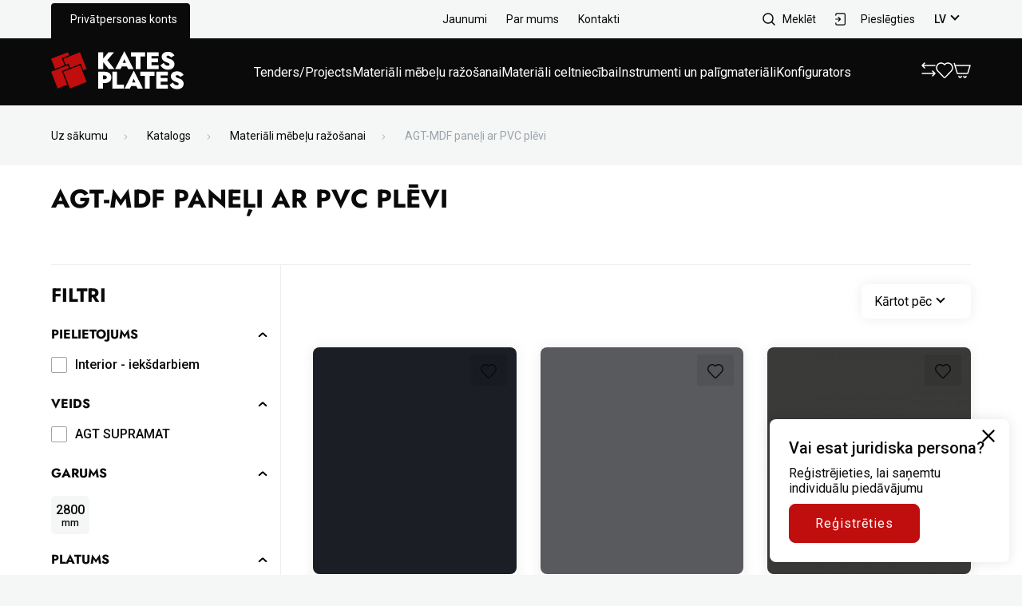

--- FILE ---
content_type: text/html; charset=UTF-8
request_url: https://www.katesplates.lv/product-category/materiali-mebelu-razosanai/agt-mdf-paneli-ar-pvc-plevi/
body_size: 85094
content:
<!doctype html>
<html class="no-js" lang="lv-LV">
<head>
	<meta charset="utf-8">
	<meta http-equiv="X-UA-Compatible" content="IE=edge">
	<meta name="viewport" content="width=device-width, initial-scale=1, maximum-scale=3"> <!-- user-scalable=no -->
			<meta name="author" content="Pragmatik.lv">
		
	<link rel="preconnect" href="https://fonts.googleapis.com">
	<link rel="preconnect" href="https://fonts.gstatic.com" crossorigin>
	<link href="https://fonts.googleapis.com/css2?family=Jost:wght@400;700&family=Roboto:wght@400;500;700&display=swap" rel="stylesheet">

	<meta name='robots' content='index, follow, max-image-preview:large, max-snippet:-1, max-video-preview:-1' />
<link rel="alternate" hreflang="lv" href="https://www.katesplates.lv/product-category/materiali-mebelu-razosanai/agt-mdf-paneli-ar-pvc-plevi/" />
<link rel="alternate" hreflang="x-default" href="https://www.katesplates.lv/product-category/materiali-mebelu-razosanai/agt-mdf-paneli-ar-pvc-plevi/" />

	<!-- This site is optimized with the Yoast SEO plugin v19.8 - https://yoast.com/wordpress/plugins/seo/ -->
	<title>AGT-MDF paneļi ar PVC plēvi - KatesPlates</title>
	<link rel="canonical" href="https://www.katesplates.lv/product-category/materiali-mebelu-razosanai/agt-mdf-paneli-ar-pvc-plevi/" />
	<link rel="next" href="https://www.katesplates.lv/product-category/materiali-mebelu-razosanai/agt-mdf-paneli-ar-pvc-plevi/page/2/" />
	<meta property="og:locale" content="lv_LV" />
	<meta property="og:type" content="article" />
	<meta property="og:title" content="AGT-MDF paneļi ar PVC plēvi - KatesPlates" />
	<meta property="og:url" content="https://www.katesplates.lv/product-category/materiali-mebelu-razosanai/agt-mdf-paneli-ar-pvc-plevi/" />
	<meta property="og:site_name" content="KatesPlates" />
	<meta name="twitter:card" content="summary_large_image" />
	<script type="application/ld+json" class="yoast-schema-graph">{"@context":"https://schema.org","@graph":[{"@type":"CollectionPage","@id":"https://www.katesplates.lv/product-category/materiali-mebelu-razosanai/agt-mdf-paneli-ar-pvc-plevi/","url":"https://www.katesplates.lv/product-category/materiali-mebelu-razosanai/agt-mdf-paneli-ar-pvc-plevi/","name":"AGT-MDF paneļi ar PVC plēvi - KatesPlates","isPartOf":{"@id":"https://www.katesplates.lv/#website"},"primaryImageOfPage":{"@id":"https://www.katesplates.lv/product-category/materiali-mebelu-razosanai/agt-mdf-paneli-ar-pvc-plevi/#primaryimage"},"image":{"@id":"https://www.katesplates.lv/product-category/materiali-mebelu-razosanai/agt-mdf-paneli-ar-pvc-plevi/#primaryimage"},"thumbnailUrl":"https://www.katesplates.lv/uploads/2022/10/300.jpg","breadcrumb":{"@id":"https://www.katesplates.lv/product-category/materiali-mebelu-razosanai/agt-mdf-paneli-ar-pvc-plevi/#breadcrumb"},"inLanguage":"lv-LV"},{"@type":"ImageObject","inLanguage":"lv-LV","@id":"https://www.katesplates.lv/product-category/materiali-mebelu-razosanai/agt-mdf-paneli-ar-pvc-plevi/#primaryimage","url":"https://www.katesplates.lv/uploads/2022/10/300.jpg","contentUrl":"https://www.katesplates.lv/uploads/2022/10/300.jpg","width":785,"height":587},{"@type":"BreadcrumbList","@id":"https://www.katesplates.lv/product-category/materiali-mebelu-razosanai/agt-mdf-paneli-ar-pvc-plevi/#breadcrumb","itemListElement":[{"@type":"ListItem","position":1,"name":"Uz sākumu","item":"https://www.katesplates.lv/"},{"@type":"ListItem","position":2,"name":"Materiāli mēbeļu ražošanai","item":"https://www.katesplates.lv/product-category/materiali-mebelu-razosanai/"},{"@type":"ListItem","position":3,"name":"AGT-MDF paneļi ar PVC plēvi"}]},{"@type":"WebSite","@id":"https://www.katesplates.lv/#website","url":"https://www.katesplates.lv/","name":"KatesPlates","description":"","publisher":{"@id":"https://www.katesplates.lv/#organization"},"potentialAction":[{"@type":"SearchAction","target":{"@type":"EntryPoint","urlTemplate":"https://www.katesplates.lv/?s={search_term_string}"},"query-input":"required name=search_term_string"}],"inLanguage":"lv-LV"},{"@type":"Organization","@id":"https://www.katesplates.lv/#organization","name":"Katesplates","url":"https://www.katesplates.lv/","sameAs":[],"logo":{"@type":"ImageObject","inLanguage":"lv-LV","@id":"https://www.katesplates.lv/#/schema/logo/image/","url":"https://www.katesplates.lv/uploads/2024/02/logo-white-1rr.png","contentUrl":"https://www.katesplates.lv/uploads/2024/02/logo-white-1rr.png","width":45,"height":46,"caption":"Katesplates"},"image":{"@id":"https://www.katesplates.lv/#/schema/logo/image/"}}]}</script>
	<!-- / Yoast SEO plugin. -->



<script>
dataLayer = [[]];
</script>
<!-- Google Tag Manager -->
<script>(function(w,d,s,l,i){w[l]=w[l]||[];w[l].push({'gtm.start':
new Date().getTime(),event:'gtm.js'});var f=d.getElementsByTagName(s)[0],
j=d.createElement(s),dl=l!='dataLayer'?'&l='+l:'';j.async=true;j.src=
'https://www.googletagmanager.com/gtm.js?id='+i+dl;f.parentNode.insertBefore(j,f);
})(window,document,'script','dataLayer','GTM-K42JC6D2');</script>
<!-- End Google Tag Manager --><link rel="alternate" type="application/rss+xml" title="KatesPlates &raquo; AGT-MDF paneļi ar PVC plēvi Category Feed" href="https://www.katesplates.lv/product-category/materiali-mebelu-razosanai/agt-mdf-paneli-ar-pvc-plevi/feed/" />
<style id='wp-img-auto-sizes-contain-inline-css' type='text/css'>
img:is([sizes=auto i],[sizes^="auto," i]){contain-intrinsic-size:3000px 1500px}
/*# sourceURL=wp-img-auto-sizes-contain-inline-css */
</style>
<style id='classic-theme-styles-inline-css' type='text/css'>
/*! This file is auto-generated */
.wp-block-button__link{color:#fff;background-color:#32373c;border-radius:9999px;box-shadow:none;text-decoration:none;padding:calc(.667em + 2px) calc(1.333em + 2px);font-size:1.125em}.wp-block-file__button{background:#32373c;color:#fff;text-decoration:none}
/*# sourceURL=/wp-includes/css/classic-themes.min.css */
</style>
<link rel='stylesheet' id='wpml-blocks-css' href='https://www.katesplates.lv/plugins/wpml-multilingual-cms/dist/css/blocks/styles.css?ver=4.6.3' type='text/css' media='all' />
<style id='woocommerce-inline-inline-css' type='text/css'>
.woocommerce form .form-row .required { visibility: visible; }
/*# sourceURL=woocommerce-inline-inline-css */
</style>
<link rel='stylesheet' id='sage-css' href='https://www.katesplates.lv/themes/base/app/styles/base.css?ver=1.0.29' type='text/css' media='all' />
<link rel='stylesheet' id='sage-page-css' href='https://www.katesplates.lv/themes/base/app/styles/template-material.css?ver=1.0.29' type='text/css' media='all' />
	<script>
		var asset_ver = "1.0.29";
		var curr_lang = 'lv';
		var admin_post = "https:\/\/www.katesplates.lv\/wp\/wp-admin\/admin-post.php";
		var ajaxurl = "https:\/\/www.katesplates.lv\/wp\/wp-admin\/admin-ajax.php",
			base_url = "https:\/\/www.katesplates.lv\/themes\/base",
			template_url = "https:\/\/www.katesplates.lv\/themes\/base",
			translations = {"no_results":"No results found","view_wishlist":"Skat\u012bt v\u0113lmju sarakstu","add_to_wishlist":"Pievienot v\u0113lmju sarakstam","view_compare":"Sal\u012bdzin\u0101t","add_to_compare":"Pievienot sal\u012bdzin\u0101\u0161anai","required":"Please fill all required fields","valid_email":"Please provide a valid email address","valid_captcha":"Please check the reCAPTCHA field","select":"Choose","prev":"Previous","next":"T\u0101l\u0101k","readmore":"Las\u012bt vair\u0101k","form":{"registration-error-invalid-email":"Please provide a valid email address","registration-error-email-exists":"Email already exsist","invalid_username":"Email doesn't exsist","empty_username":"Please fill email field","incorrect_password":"Incorrect password"}},
			gmap_api_key = "AIzaSyDzjYUyShb-JI1uLgWXYgJUiV2GunijgSI",
			recaptcha_key = "6LfEWn8iAAAAAK4Qrhk4CmzzShfkbiqpxxcsJ2E3",
			added_string = 'Added to cart',
			go_to_cart = 'Go to cart',
			added_wishlist_string = 'Pievienot vēlmju sarakstam';
		var currentCat = '189';
	</script>
	<script type="text/javascript" src="https://www.katesplates.lv/wp/wp-includes/js/jquery/jquery.min.js?ver=3.7.1" id="jquery-core-js"></script>
<script type="text/javascript" src="https://www.katesplates.lv/wp/wp-includes/js/jquery/jquery-migrate.min.js?ver=3.4.1" id="jquery-migrate-js"></script>
<script type="text/javascript" id="wpml-cookie-js-extra">
/* <![CDATA[ */
var wpml_cookies = {"wp-wpml_current_language":{"value":"lv","expires":1,"path":"/"}};
var wpml_cookies = {"wp-wpml_current_language":{"value":"lv","expires":1,"path":"/"}};
//# sourceURL=wpml-cookie-js-extra
/* ]]> */
</script>
<script type="text/javascript" src="https://www.katesplates.lv/plugins/wpml-multilingual-cms/res/js/cookies/language-cookie.js?ver=4.6.3" id="wpml-cookie-js"></script>
<link rel="EditURI" type="application/rsd+xml" title="RSD" href="https://www.katesplates.lv/wp/xmlrpc.php?rsd" />
<meta name="generator" content="WordPress 6.9" />
<meta name="generator" content="WooCommerce 6.8.2" />
<meta name="generator" content="WPML ver:4.6.3 stt:31;" />
	<noscript><style>.woocommerce-product-gallery{ opacity: 1 !important; }</style></noscript>
	<style id='global-styles-inline-css' type='text/css'>
:root{--wp--preset--aspect-ratio--square: 1;--wp--preset--aspect-ratio--4-3: 4/3;--wp--preset--aspect-ratio--3-4: 3/4;--wp--preset--aspect-ratio--3-2: 3/2;--wp--preset--aspect-ratio--2-3: 2/3;--wp--preset--aspect-ratio--16-9: 16/9;--wp--preset--aspect-ratio--9-16: 9/16;--wp--preset--color--black: #000000;--wp--preset--color--cyan-bluish-gray: #abb8c3;--wp--preset--color--white: #ffffff;--wp--preset--color--pale-pink: #f78da7;--wp--preset--color--vivid-red: #cf2e2e;--wp--preset--color--luminous-vivid-orange: #ff6900;--wp--preset--color--luminous-vivid-amber: #fcb900;--wp--preset--color--light-green-cyan: #7bdcb5;--wp--preset--color--vivid-green-cyan: #00d084;--wp--preset--color--pale-cyan-blue: #8ed1fc;--wp--preset--color--vivid-cyan-blue: #0693e3;--wp--preset--color--vivid-purple: #9b51e0;--wp--preset--gradient--vivid-cyan-blue-to-vivid-purple: linear-gradient(135deg,rgb(6,147,227) 0%,rgb(155,81,224) 100%);--wp--preset--gradient--light-green-cyan-to-vivid-green-cyan: linear-gradient(135deg,rgb(122,220,180) 0%,rgb(0,208,130) 100%);--wp--preset--gradient--luminous-vivid-amber-to-luminous-vivid-orange: linear-gradient(135deg,rgb(252,185,0) 0%,rgb(255,105,0) 100%);--wp--preset--gradient--luminous-vivid-orange-to-vivid-red: linear-gradient(135deg,rgb(255,105,0) 0%,rgb(207,46,46) 100%);--wp--preset--gradient--very-light-gray-to-cyan-bluish-gray: linear-gradient(135deg,rgb(238,238,238) 0%,rgb(169,184,195) 100%);--wp--preset--gradient--cool-to-warm-spectrum: linear-gradient(135deg,rgb(74,234,220) 0%,rgb(151,120,209) 20%,rgb(207,42,186) 40%,rgb(238,44,130) 60%,rgb(251,105,98) 80%,rgb(254,248,76) 100%);--wp--preset--gradient--blush-light-purple: linear-gradient(135deg,rgb(255,206,236) 0%,rgb(152,150,240) 100%);--wp--preset--gradient--blush-bordeaux: linear-gradient(135deg,rgb(254,205,165) 0%,rgb(254,45,45) 50%,rgb(107,0,62) 100%);--wp--preset--gradient--luminous-dusk: linear-gradient(135deg,rgb(255,203,112) 0%,rgb(199,81,192) 50%,rgb(65,88,208) 100%);--wp--preset--gradient--pale-ocean: linear-gradient(135deg,rgb(255,245,203) 0%,rgb(182,227,212) 50%,rgb(51,167,181) 100%);--wp--preset--gradient--electric-grass: linear-gradient(135deg,rgb(202,248,128) 0%,rgb(113,206,126) 100%);--wp--preset--gradient--midnight: linear-gradient(135deg,rgb(2,3,129) 0%,rgb(40,116,252) 100%);--wp--preset--font-size--small: 13px;--wp--preset--font-size--medium: 20px;--wp--preset--font-size--large: 36px;--wp--preset--font-size--x-large: 42px;--wp--preset--spacing--20: 0.44rem;--wp--preset--spacing--30: 0.67rem;--wp--preset--spacing--40: 1rem;--wp--preset--spacing--50: 1.5rem;--wp--preset--spacing--60: 2.25rem;--wp--preset--spacing--70: 3.38rem;--wp--preset--spacing--80: 5.06rem;--wp--preset--shadow--natural: 6px 6px 9px rgba(0, 0, 0, 0.2);--wp--preset--shadow--deep: 12px 12px 50px rgba(0, 0, 0, 0.4);--wp--preset--shadow--sharp: 6px 6px 0px rgba(0, 0, 0, 0.2);--wp--preset--shadow--outlined: 6px 6px 0px -3px rgb(255, 255, 255), 6px 6px rgb(0, 0, 0);--wp--preset--shadow--crisp: 6px 6px 0px rgb(0, 0, 0);}:where(.is-layout-flex){gap: 0.5em;}:where(.is-layout-grid){gap: 0.5em;}body .is-layout-flex{display: flex;}.is-layout-flex{flex-wrap: wrap;align-items: center;}.is-layout-flex > :is(*, div){margin: 0;}body .is-layout-grid{display: grid;}.is-layout-grid > :is(*, div){margin: 0;}:where(.wp-block-columns.is-layout-flex){gap: 2em;}:where(.wp-block-columns.is-layout-grid){gap: 2em;}:where(.wp-block-post-template.is-layout-flex){gap: 1.25em;}:where(.wp-block-post-template.is-layout-grid){gap: 1.25em;}.has-black-color{color: var(--wp--preset--color--black) !important;}.has-cyan-bluish-gray-color{color: var(--wp--preset--color--cyan-bluish-gray) !important;}.has-white-color{color: var(--wp--preset--color--white) !important;}.has-pale-pink-color{color: var(--wp--preset--color--pale-pink) !important;}.has-vivid-red-color{color: var(--wp--preset--color--vivid-red) !important;}.has-luminous-vivid-orange-color{color: var(--wp--preset--color--luminous-vivid-orange) !important;}.has-luminous-vivid-amber-color{color: var(--wp--preset--color--luminous-vivid-amber) !important;}.has-light-green-cyan-color{color: var(--wp--preset--color--light-green-cyan) !important;}.has-vivid-green-cyan-color{color: var(--wp--preset--color--vivid-green-cyan) !important;}.has-pale-cyan-blue-color{color: var(--wp--preset--color--pale-cyan-blue) !important;}.has-vivid-cyan-blue-color{color: var(--wp--preset--color--vivid-cyan-blue) !important;}.has-vivid-purple-color{color: var(--wp--preset--color--vivid-purple) !important;}.has-black-background-color{background-color: var(--wp--preset--color--black) !important;}.has-cyan-bluish-gray-background-color{background-color: var(--wp--preset--color--cyan-bluish-gray) !important;}.has-white-background-color{background-color: var(--wp--preset--color--white) !important;}.has-pale-pink-background-color{background-color: var(--wp--preset--color--pale-pink) !important;}.has-vivid-red-background-color{background-color: var(--wp--preset--color--vivid-red) !important;}.has-luminous-vivid-orange-background-color{background-color: var(--wp--preset--color--luminous-vivid-orange) !important;}.has-luminous-vivid-amber-background-color{background-color: var(--wp--preset--color--luminous-vivid-amber) !important;}.has-light-green-cyan-background-color{background-color: var(--wp--preset--color--light-green-cyan) !important;}.has-vivid-green-cyan-background-color{background-color: var(--wp--preset--color--vivid-green-cyan) !important;}.has-pale-cyan-blue-background-color{background-color: var(--wp--preset--color--pale-cyan-blue) !important;}.has-vivid-cyan-blue-background-color{background-color: var(--wp--preset--color--vivid-cyan-blue) !important;}.has-vivid-purple-background-color{background-color: var(--wp--preset--color--vivid-purple) !important;}.has-black-border-color{border-color: var(--wp--preset--color--black) !important;}.has-cyan-bluish-gray-border-color{border-color: var(--wp--preset--color--cyan-bluish-gray) !important;}.has-white-border-color{border-color: var(--wp--preset--color--white) !important;}.has-pale-pink-border-color{border-color: var(--wp--preset--color--pale-pink) !important;}.has-vivid-red-border-color{border-color: var(--wp--preset--color--vivid-red) !important;}.has-luminous-vivid-orange-border-color{border-color: var(--wp--preset--color--luminous-vivid-orange) !important;}.has-luminous-vivid-amber-border-color{border-color: var(--wp--preset--color--luminous-vivid-amber) !important;}.has-light-green-cyan-border-color{border-color: var(--wp--preset--color--light-green-cyan) !important;}.has-vivid-green-cyan-border-color{border-color: var(--wp--preset--color--vivid-green-cyan) !important;}.has-pale-cyan-blue-border-color{border-color: var(--wp--preset--color--pale-cyan-blue) !important;}.has-vivid-cyan-blue-border-color{border-color: var(--wp--preset--color--vivid-cyan-blue) !important;}.has-vivid-purple-border-color{border-color: var(--wp--preset--color--vivid-purple) !important;}.has-vivid-cyan-blue-to-vivid-purple-gradient-background{background: var(--wp--preset--gradient--vivid-cyan-blue-to-vivid-purple) !important;}.has-light-green-cyan-to-vivid-green-cyan-gradient-background{background: var(--wp--preset--gradient--light-green-cyan-to-vivid-green-cyan) !important;}.has-luminous-vivid-amber-to-luminous-vivid-orange-gradient-background{background: var(--wp--preset--gradient--luminous-vivid-amber-to-luminous-vivid-orange) !important;}.has-luminous-vivid-orange-to-vivid-red-gradient-background{background: var(--wp--preset--gradient--luminous-vivid-orange-to-vivid-red) !important;}.has-very-light-gray-to-cyan-bluish-gray-gradient-background{background: var(--wp--preset--gradient--very-light-gray-to-cyan-bluish-gray) !important;}.has-cool-to-warm-spectrum-gradient-background{background: var(--wp--preset--gradient--cool-to-warm-spectrum) !important;}.has-blush-light-purple-gradient-background{background: var(--wp--preset--gradient--blush-light-purple) !important;}.has-blush-bordeaux-gradient-background{background: var(--wp--preset--gradient--blush-bordeaux) !important;}.has-luminous-dusk-gradient-background{background: var(--wp--preset--gradient--luminous-dusk) !important;}.has-pale-ocean-gradient-background{background: var(--wp--preset--gradient--pale-ocean) !important;}.has-electric-grass-gradient-background{background: var(--wp--preset--gradient--electric-grass) !important;}.has-midnight-gradient-background{background: var(--wp--preset--gradient--midnight) !important;}.has-small-font-size{font-size: var(--wp--preset--font-size--small) !important;}.has-medium-font-size{font-size: var(--wp--preset--font-size--medium) !important;}.has-large-font-size{font-size: var(--wp--preset--font-size--large) !important;}.has-x-large-font-size{font-size: var(--wp--preset--font-size--x-large) !important;}
/*# sourceURL=global-styles-inline-css */
</style>
</head>
<body class="archive tax-product_cat term-agt-mdf-paneli-ar-pvc-plevi term-189 wp-theme-base template-product theme-base woocommerce woocommerce-page woocommerce-no-js person-type-private">
	<!--[if IE]>
		<div class="alert alert-warning">
			You are using an <strong>outdated</strong> browser. Please <a href="http://browsehappy.com/">upgrade your browser</a> to improve your experience.		</div>
	<![endif]-->
	<!-- Google Tag Manager (noscript) -->
<noscript><iframe src="https://www.googletagmanager.com/ns.html?id=GTM-K42JC6D2" height="0" width="0" style="display:none;visibility:hidden"></iframe></noscript>
<!-- End Google Tag Manager (noscript) -->	<div class="wrapper">
		<header class="header">
	<div class="top-header">
		<div class="container">
			<div class="flexbox-full h-sb top-header--pc">
				<div class="top-header-list top-header-list--account top-header-list-tabs">
	<div>
		<a class="top-header-list-item active"
			href="https://www.katesplates.lv/mans-konts/"
		>Privātpersonas konts</a>
	</div>
</div>

				<ul id="menu-header-top" class="top-header-list top-header-list-links flexbox-full h-sb m-auto"><li id="menu-item-60" class="menu-item menu-item-type-post_type menu-item-object-page menu-item-60 top-header-list-item"><a href="https://www.katesplates.lv/jaunumi/">Jaunumi</a></li>
<li id="menu-item-81" class="menu-item menu-item-type-post_type menu-item-object-page menu-item-81 top-header-list-item"><a href="https://www.katesplates.lv/par-mums/">Par mums</a></li>
<li id="menu-item-57" class="menu-item menu-item-type-post_type menu-item-object-page menu-item-57 top-header-list-item"><a href="https://www.katesplates.lv/kontakti/">Kontakti</a></li>
</ul>
				<ul class="top-header-list top-header-list-links flexbox-full h-e">
					<li class="top-header-list-item top-header-list-item-right top-header-list-item-search">
						<div class="header-search">
	<button class="header-right-item header-search__toggle">
		<span class="top-header-list-item-image top-header-list-item-image-search"></span>
		<span>Meklēt</span>
	</button>
	<div class="header-search__box">
		<form class="header-search__field"
			action="https://www.katesplates.lv/"
			autocomplete="off"
			novalidate
		>
			<button class="header-search__button" type="submit" aria-label="Submit"></button>

			<input type="text" name="s" class="form-text-input header-search__text-input">

			<button type="button" class="header-search__close" aria-label="Close search"></button>
			<input type="hidden" id="qs-nonce" name="qs-nonce" value="1dafbd9acf" /><input type="hidden" name="_wp_http_referer" value="/product-category/materiali-mebelu-razosanai/agt-mdf-paneli-ar-pvc-plevi/" />		</form>
		<div class="header-search__results"></div>
	</div>
</div>
					</li>
					<li class="top-header-list-item top-header-list-item-right">
													<button class="header-right-item"
								data-toggle="modal"
								data-target="#login-modal"
							>
								<img  class="top-header-list-item-image"
									src="https://www.katesplates.lv/themes/base/app/img/icons/login.svg"
									alt="Login icon"
								/>
								<span>Pieslēgties</span>
							</button>
												</li>
					<li class="top-header-list-item top-header-list-item-right">
						<div class="select">
	<button class="select-btn language-select header-right-item">lv</button>
	<div class="select-dropdown">
					<div class="select-option active">
				<a href="https://www.katesplates.lv/product-category/materiali-mebelu-razosanai/agt-mdf-paneli-ar-pvc-plevi/">Latviešu</a>
			</div>
				</div>
</div>
					</li>
				</ul>
			</div>
		</div>
	</div>

	<div class="main-header">
		<div class="container">
			<div class="flexbox-full main-header-flex">
				<button class="burger-button"></button>

				<div class="main-header-mobile">
					<div class="main-header-mobile__head">
						<h4 class="h4-heading center-text main-header-mobile-title">Menu</h4>
					</div>
					<div class="main-header-mobile__body">
						<div class="main-header-mobile-tabs"></div>
						<div class="main-header-mobile-tabs-content"></div>
						<div class="main-header-mobile-links"></div>
					</div>
				</div>

				<a href="https://www.katesplates.lv/" aria-label="Go to homepage">
											<img class="logo-image"
							src="https://www.katesplates.lv/uploads/2022/09/logo-white.svg"
							width="166"
							height="48"
							alt=""
						/>
										</a>

				<nav class="main-header-links"><ul id="menu-header-main" class="main-header-block-list flexbox-full active h-sb"><li id="menu-item-7831" class="menu-item menu-item-type-post_type menu-item-object-page menu-item-7831 main-header-block-item"><a href="https://www.katesplates.lv/tenders-public/">Tenders/Projects</a></li>
<li id="menu-item-78" class="menu-item menu-item-type-taxonomy menu-item-object-product_cat current-product_cat-ancestor menu-item-78 main-header-block-item"><a href="https://www.katesplates.lv/product-category/materiali-mebelu-razosanai/">Materiāli mēbeļu ražošanai</a></li>
<li id="menu-item-83" class="menu-item menu-item-type-taxonomy menu-item-object-product_cat menu-item-83 main-header-block-item"><a href="https://www.katesplates.lv/product-category/materiali-celtniecibai/">Materiāli celtniecībai</a></li>
<li id="menu-item-82" class="menu-item menu-item-type-taxonomy menu-item-object-product_cat menu-item-82 main-header-block-item"><a href="https://www.katesplates.lv/product-category/instrumenti-un-paligmateriali/">Instrumenti un palīgmateriāli</a></li>
<li id="menu-item-77" class="menu-item menu-item-type-post_type menu-item-object-page menu-item-77 main-header-block-item"><a href="https://www.katesplates.lv/konfigurators/">Konfigurators</a></li>
</ul></nav>
				<div class="main-header-icons">
					<ul class="main-header-block-list flexbox-full h-sb">
						<li>
														<a href="https://www.katesplates.lv/salidzinat/" aria-label="View compare">
								<img src="https://www.katesplates.lv/themes/base/app/img/icons/arrows.svg"
									alt="Compare icon"
								/>
							</a>
						</li>
						<li>
														<a href="" aria-label="View wishlist">
								<img src="https://www.katesplates.lv/themes/base/app/img/icons/favourite.svg"
									alt="Wishlist icon"
								/>
							</a>
						</li>
						<li>
														<button class="cart-open-button"
								aria-label="Open Cart"
							>
								<svg width="22" height="20" viewBox="0 0 22 20" fill="none" xmlns="http://www.w3.org/2000/svg">
<path fill-rule="evenodd" clip-rule="evenodd" d="M1.03469 0.781828C1.43143 0.662804 1.84954 0.887942 1.96857 1.28469L2.55822 3.2502H21.0002C21.2373 3.2502 21.4604 3.36229 21.6019 3.5525C21.7434 3.74271 21.7867 3.98863 21.7186 4.21571L18.7186 14.2157C18.6234 14.5329 18.3314 14.7502 18.0002 14.7502H5.0002C4.66899 14.7502 4.377 14.5329 4.28183 14.2157L0.531828 1.71571C0.412804 1.31896 0.637942 0.900851 1.03469 0.781828ZM3.00822 4.7502L5.55822 13.2502H17.4422L19.9922 4.7502H3.00822ZM7.00024 16.7502C7.41446 16.7502 7.75024 17.086 7.75024 17.5002C7.75024 17.9144 8.08603 18.2502 8.50024 18.2502C8.91446 18.2502 9.25024 17.9144 9.25024 17.5002C9.25024 17.086 9.58603 16.7502 10.0002 16.7502C10.4145 16.7502 10.7502 17.086 10.7502 17.5002C10.7502 18.7428 9.74288 19.7502 8.50024 19.7502C7.2576 19.7502 6.25024 18.7428 6.25024 17.5002C6.25024 17.086 6.58603 16.7502 7.00024 16.7502ZM13.7502 17.5002C13.7502 17.086 13.4145 16.7502 13.0002 16.7502C12.586 16.7502 12.2502 17.086 12.2502 17.5002C12.2502 18.7428 13.2576 19.7502 14.5002 19.7502C15.7429 19.7502 16.7502 18.7428 16.7502 17.5002C16.7502 17.086 16.4145 16.7502 16.0002 16.7502C15.586 16.7502 15.2502 17.086 15.2502 17.5002C15.2502 17.9144 14.9145 18.2502 14.5002 18.2502C14.086 18.2502 13.7502 17.9144 13.7502 17.5002Z" fill="white"/>
</svg>
								<span id="cartCount" class=""></span>
							</button>
						</li>
					</ul>
				</div>
			</div>
		</div>
	</div>
</header>

		<div class="main" role="document">
			<div class="page-header ">
	<div class="container">
		<div class="page-header__content">
					<ul id="breadcrumbs" class="breadcrumbs">
							<li class="breadcrumbs-item">
											<a href="https://www.katesplates.lv">Uz sākumu</a>
										</li>
								<li class="breadcrumbs-item">
											<a href="https://www.katesplates.lv/katalogs/">Katalogs</a>
										</li>
								<li class="breadcrumbs-item">
											<a href="https://www.katesplates.lv/product-category/materiali-mebelu-razosanai/">Materiāli mēbeļu ražošanai</a>
										</li>
								<li class="breadcrumbs-item">
											<a href="">AGT-MDF paneļi ar PVC plēvi</a>
										</li>
						</ul>
				</div>
	</div>
</div>
<section class="material-desc-section">
	<div class="container">
		<h3 class="h3-heading">AGT-MDF paneļi ar PVC plēvi</h3>
		<p class="text">
					</p>
<!--		<a href="" class="arrow-link">--><!--</a>-->
	</div>
</section>
<section class="material-shop-section" data-term-id="189">
	<div class="container">
		<div class="flexbox-full v-s">
			<input type="hidden" id="prod-nonce" name="prod-nonce" value="531ede1c71" /><input type="hidden" name="_wp_http_referer" value="/product-category/materiali-mebelu-razosanai/agt-mdf-paneli-ar-pvc-plevi/" /><form class="filter">
	<div class="filter-mobile__head">
		<button type="button" class="filter-mobile__close"></button>

		<a class="shop-filter-reset"
			href="https://www.katesplates.lv/?attachment_id=189"
		>
			<span>Notīrīt filtrus</span>
			<span class="shop-filter-reset-close"></span>
		</a>
	</div>

	<h2 class="h4-heading">Filtri</h2>

	<div class="filter__list" id="filtersBlock">
					<div class="filter-sort" data-name="pa_pielietojums">
				<button type="button" class="filter-sort-trigger active">
					<h3 class="h6-heading">Pielietojums</h3>
					<svg xmlns="http://www.w3.org/2000/svg" width="10.542" height="6.247" viewBox="0 0 10.542 6.247"><path d="M17,9.17a1,1,0,0,0-1.41,0L12,12.71,8.46,9.17a1,1,0,1,0-1.41,1.42l4.24,4.24a1,1,0,0,0,1.42,0L17,10.59a1,1,0,0,0,0-1.42Z" transform="translate(-6.754 -8.879)"/></svg>				</button>
				<div class="filter-sort-list" data-name="pa_pielietojums">
												<label class="choice-label">
								<span class="choice-label-name">Interior - iekšdarbiem</span>
								<input id="interior-ieksdarbiem"
									type="checkbox"
									class="choice-label-checkbox"
									name="pa_pielietojums"
									value="interior-ieksdarbiem"
																	>
								<span class="choice-label-checkmark"></span>
							</label>
											</div>
			</div>
						<div class="filter-sort" data-name="pa_veids">
				<button type="button" class="filter-sort-trigger active">
					<h3 class="h6-heading">Veids</h3>
					<svg xmlns="http://www.w3.org/2000/svg" width="10.542" height="6.247" viewBox="0 0 10.542 6.247"><path d="M17,9.17a1,1,0,0,0-1.41,0L12,12.71,8.46,9.17a1,1,0,1,0-1.41,1.42l4.24,4.24a1,1,0,0,0,1.42,0L17,10.59a1,1,0,0,0,0-1.42Z" transform="translate(-6.754 -8.879)"/></svg>				</button>
				<div class="filter-sort-list" data-name="pa_veids">
												<label class="choice-label">
								<span class="choice-label-name">AGT SUPRAMAT</span>
								<input id="agt-supramat"
									type="checkbox"
									class="choice-label-checkbox"
									name="pa_veids"
									value="agt-supramat"
																	>
								<span class="choice-label-checkmark"></span>
							</label>
											</div>
			</div>
						<div class="filter-sort" data-name="length">
				<button type="button" class="filter-sort-trigger active">
					<h3 class="h6-heading">Garums</h3>
					<svg xmlns="http://www.w3.org/2000/svg" width="10.542" height="6.247" viewBox="0 0 10.542 6.247"><path d="M17,9.17a1,1,0,0,0-1.41,0L12,12.71,8.46,9.17a1,1,0,1,0-1.41,1.42l4.24,4.24a1,1,0,0,0,1.42,0L17,10.59a1,1,0,0,0,0-1.42Z" transform="translate(-6.754 -8.879)"/></svg>				</button>
				<div class="filter-sort-list" data-name="length">
												<label class="choice-label choice-label-square">
								<input id="2800"
									type="checkbox"
									class="choice-label-checkbox"
									name="length"
									value="2800"
																	>
								<span class="choice-label-checkmark">
									<span class="choice-label-name">
										<span class="choice-label-name-main">2800</span>
										mm									</span>
								</span>
							</label>
											</div>
			</div>
						<div class="filter-sort" data-name="width">
				<button type="button" class="filter-sort-trigger active">
					<h3 class="h6-heading">Platums</h3>
					<svg xmlns="http://www.w3.org/2000/svg" width="10.542" height="6.247" viewBox="0 0 10.542 6.247"><path d="M17,9.17a1,1,0,0,0-1.41,0L12,12.71,8.46,9.17a1,1,0,1,0-1.41,1.42l4.24,4.24a1,1,0,0,0,1.42,0L17,10.59a1,1,0,0,0,0-1.42Z" transform="translate(-6.754 -8.879)"/></svg>				</button>
				<div class="filter-sort-list" data-name="width">
												<label class="choice-label choice-label-square">
								<input id="1220"
									type="checkbox"
									class="choice-label-checkbox"
									name="width"
									value="1220"
																	>
								<span class="choice-label-checkmark">
									<span class="choice-label-name">
										<span class="choice-label-name-main">1220</span>
										mm									</span>
								</span>
							</label>
											</div>
			</div>
						<div class="filter-sort" data-name="height">
				<button type="button" class="filter-sort-trigger active">
					<h3 class="h6-heading">Biezums</h3>
					<svg xmlns="http://www.w3.org/2000/svg" width="10.542" height="6.247" viewBox="0 0 10.542 6.247"><path d="M17,9.17a1,1,0,0,0-1.41,0L12,12.71,8.46,9.17a1,1,0,1,0-1.41,1.42l4.24,4.24a1,1,0,0,0,1.42,0L17,10.59a1,1,0,0,0,0-1.42Z" transform="translate(-6.754 -8.879)"/></svg>				</button>
				<div class="filter-sort-list" data-name="height">
												<label class="choice-label choice-label-square">
								<input id="8"
									type="checkbox"
									class="choice-label-checkbox"
									name="height"
									value="8"
																	>
								<span class="choice-label-checkmark">
									<span class="choice-label-name">
										<span class="choice-label-name-main">8</span>
										mm									</span>
								</span>
							</label>
														<label class="choice-label choice-label-square">
								<input id="18"
									type="checkbox"
									class="choice-label-checkbox"
									name="height"
									value="18"
																	>
								<span class="choice-label-checkmark">
									<span class="choice-label-name">
										<span class="choice-label-name-main">18</span>
										mm									</span>
								</span>
							</label>
											</div>
			</div>
				</div>

	</form>
			<div class="shop">
				<div class="top-filter">
					<div class="top-filter">
	<div class="shop-top">
		<div class="shop-top-filter-container">
			
			<button class="button button-black filter-open-button">
				Filtri			</button>

			<div class="select">
				<div class="select-btn" data-type="Kārtot pēc" data-value="">
					Kārtot pēc				</div>
				<div class="select-dropdown">
					<div class="select-option" data-type="Zemākā cena" data-action="price">
						Zemākā cena					</div>
					<div class="select-option" data-type="Augstākā cena" data-action="price-desc">
						Augstākā cena					</div>
				</div>
			</div>
		</div>

		<div class="shop-top__tags">
					</div>
	</div>
</div>
				</div>
								<div class="shop-grid">
												<div class="shop-grid-item">
								<div class="product-block prod-6485">
	<a href="https://www.katesplates.lv/product/agt-supramat-mdf-platne-ar-pvc-plevi-3010-pearl-black-2800x1220x18-5/" class="product-block-top">
		<span class="product-block-top-badge">
					</span>
					<img class="lazy product-block-top-image"
				data-src="https://www.katesplates.lv/uploads/2022/10/3010-500x500.jpg"
				data-srcset="https://www.katesplates.lv/uploads/2022/10/3010-500x500.jpg 1x, https://www.katesplates.lv/uploads/2022/10/3010.jpg 2x"
				width="500"
				height="500"
				alt=""
			>
				</a>
	<div class="product-block-text">

					<div class="product-block-fav">	<a class="product-info-link js-wishlist"
		href="https://www.katesplates.lv/mans-konts/V%C4%93lmju%20saraksts/"
		type="button"
		data-wishlist="6485"
		data-status=""
	>
		<svg xmlns="http://www.w3.org/2000/svg" width="21.5" height="19.5" viewBox="0 0 21.5 19.5">
  <g id="favorite" transform="translate(-626 114)">
    <path id="favourite-fill" d="M11,1.942a6.326,6.326,0,0,1,8.886.268,6.734,6.734,0,0,1,0,9.3c-.8.826-1.591,1.67-2.391,2.518h0c-1.623,1.724-3.264,3.466-4.969,5.108l0,0a2.213,2.213,0,0,1-3.113-.068l-7.3-7.562a6.735,6.735,0,0,1,0-9.3A6.328,6.328,0,0,1,11,1.942Z" transform="translate(625.75 -114.25)" fill="#c00d0d"/>
    <path id="favourite-dark" d="M15.305,1.75a4.863,4.863,0,0,0-3.5,1.5l-.265.275a.75.75,0,0,1-1.08,0l-.265-.275a4.831,4.831,0,0,0-7,0,5.236,5.236,0,0,0,0,7.22l7.3,7.562a.713.713,0,0,0,1,.023c1.678-1.616,3.273-3.31,4.881-5.017.806-.856,1.614-1.714,2.438-2.568a5.234,5.234,0,0,0,0-7.22A4.863,4.863,0,0,0,15.305,1.75ZM11,1.942a6.326,6.326,0,0,1,8.886.268,6.734,6.734,0,0,1,0,9.3c-.8.826-1.592,1.67-2.391,2.519-1.623,1.724-3.264,3.466-4.969,5.108l0,0a2.213,2.213,0,0,1-3.113-.068l-7.3-7.562a6.735,6.735,0,0,1,0-9.3A6.328,6.328,0,0,1,11,1.942Z" transform="translate(625.75 -114.25)" fill="#0a0a0a" fill-rule="evenodd"/>
  </g>
</svg>
		<span>Pievienot vēlmju sarakstam</span>
	</a>
	</div>
					<a class="product-block-name"
			href="https://www.katesplates.lv/product/agt-supramat-mdf-platne-ar-pvc-plevi-3010-pearl-black-2800x1220x18-5/"
		>AGT SUPRAMAT &#8211; MDF plātne ar PVC plēvi, 3010 PEARL BLACK, 2800x1220x18</a>
		<div class="product-block-desc">
					</div>
		<div class="product-block-price flexbox-full h-sb">
							<div class="product-block-price-current">
					<p class="product-block-price-full">157,30&nbsp;&euro;</p>
					<p class="product-block-price-tax">130,00&nbsp;&euro;+ PVN</p>
				</div>
						</div>
			<p class="product-block-stock product-block-stock--request">Pēc pieprasījuma</p>
	
		<button class="button button-red-fill button-add-cart js-add-to-cart btn-product-6485" data-product="6485">Pievienot grozam</button>

			<button class="product-info-link js-compare"
		type="button"
		data-compare="6485"
		data-status=""
	>
		<img class="product-info-link-icon"
			width="18"
			src="https://www.katesplates.lv/themes/base/app/img/icons/arrows-dark.svg"
			alt="Compare"
		>
		<span>Pievienot salīdzināšanai</span>
	</button>
		</div>
</div>
							</div>
														<div class="shop-grid-item">
								<div class="product-block prod-6483">
	<a href="https://www.katesplates.lv/product/agt-supramat-mdf-platne-ar-pvc-plevi-3022-royal-grey-2800x1220x18-5/" class="product-block-top">
		<span class="product-block-top-badge">
					</span>
					<img class="lazy product-block-top-image"
				data-src="https://www.katesplates.lv/uploads/2022/10/3022-500x500.jpg"
				data-srcset="https://www.katesplates.lv/uploads/2022/10/3022-500x500.jpg 1x, https://www.katesplates.lv/uploads/2022/10/3022.jpg 2x"
				width="500"
				height="500"
				alt=""
			>
				</a>
	<div class="product-block-text">

					<div class="product-block-fav">	<a class="product-info-link js-wishlist"
		href="https://www.katesplates.lv/mans-konts/V%C4%93lmju%20saraksts/"
		type="button"
		data-wishlist="6483"
		data-status=""
	>
		<svg xmlns="http://www.w3.org/2000/svg" width="21.5" height="19.5" viewBox="0 0 21.5 19.5">
  <g id="favorite" transform="translate(-626 114)">
    <path id="favourite-fill" d="M11,1.942a6.326,6.326,0,0,1,8.886.268,6.734,6.734,0,0,1,0,9.3c-.8.826-1.591,1.67-2.391,2.518h0c-1.623,1.724-3.264,3.466-4.969,5.108l0,0a2.213,2.213,0,0,1-3.113-.068l-7.3-7.562a6.735,6.735,0,0,1,0-9.3A6.328,6.328,0,0,1,11,1.942Z" transform="translate(625.75 -114.25)" fill="#c00d0d"/>
    <path id="favourite-dark" d="M15.305,1.75a4.863,4.863,0,0,0-3.5,1.5l-.265.275a.75.75,0,0,1-1.08,0l-.265-.275a4.831,4.831,0,0,0-7,0,5.236,5.236,0,0,0,0,7.22l7.3,7.562a.713.713,0,0,0,1,.023c1.678-1.616,3.273-3.31,4.881-5.017.806-.856,1.614-1.714,2.438-2.568a5.234,5.234,0,0,0,0-7.22A4.863,4.863,0,0,0,15.305,1.75ZM11,1.942a6.326,6.326,0,0,1,8.886.268,6.734,6.734,0,0,1,0,9.3c-.8.826-1.592,1.67-2.391,2.519-1.623,1.724-3.264,3.466-4.969,5.108l0,0a2.213,2.213,0,0,1-3.113-.068l-7.3-7.562a6.735,6.735,0,0,1,0-9.3A6.328,6.328,0,0,1,11,1.942Z" transform="translate(625.75 -114.25)" fill="#0a0a0a" fill-rule="evenodd"/>
  </g>
</svg>
		<span>Pievienot vēlmju sarakstam</span>
	</a>
	</div>
					<a class="product-block-name"
			href="https://www.katesplates.lv/product/agt-supramat-mdf-platne-ar-pvc-plevi-3022-royal-grey-2800x1220x18-5/"
		>AGT SUPRAMAT &#8211; MDF plātne ar PVC plēvi, 3022 ROYAL GREY, 2800x1220x18</a>
		<div class="product-block-desc">
					</div>
		<div class="product-block-price flexbox-full h-sb">
							<div class="product-block-price-current">
					<p class="product-block-price-full">157,30&nbsp;&euro;</p>
					<p class="product-block-price-tax">130,00&nbsp;&euro;+ PVN</p>
				</div>
						</div>
			<p class="product-block-stock product-block-stock--request">Pēc pieprasījuma</p>
	
		<button class="button button-red-fill button-add-cart js-add-to-cart btn-product-6483" data-product="6483">Pievienot grozam</button>

			<button class="product-info-link js-compare"
		type="button"
		data-compare="6483"
		data-status=""
	>
		<img class="product-info-link-icon"
			width="18"
			src="https://www.katesplates.lv/themes/base/app/img/icons/arrows-dark.svg"
			alt="Compare"
		>
		<span>Pievienot salīdzināšanai</span>
	</button>
		</div>
</div>
							</div>
														<div class="shop-grid-item">
								<div class="product-block prod-6484">
	<a href="https://www.katesplates.lv/product/agt-supramat-mdf-platne-ar-pvc-plevi-3023-dolphin-grey-2800x1220x18-5/" class="product-block-top">
		<span class="product-block-top-badge">
					</span>
					<img class="lazy product-block-top-image"
				data-src="https://www.katesplates.lv/uploads/2022/10/3023-500x375.jpg"
				data-srcset="https://www.katesplates.lv/uploads/2022/10/3023-500x375.jpg 1x, https://www.katesplates.lv/uploads/2022/10/3023.jpg 2x"
				width="500"
				height="375"
				alt=""
			>
				</a>
	<div class="product-block-text">

					<div class="product-block-fav">	<a class="product-info-link js-wishlist"
		href="https://www.katesplates.lv/mans-konts/V%C4%93lmju%20saraksts/"
		type="button"
		data-wishlist="6484"
		data-status=""
	>
		<svg xmlns="http://www.w3.org/2000/svg" width="21.5" height="19.5" viewBox="0 0 21.5 19.5">
  <g id="favorite" transform="translate(-626 114)">
    <path id="favourite-fill" d="M11,1.942a6.326,6.326,0,0,1,8.886.268,6.734,6.734,0,0,1,0,9.3c-.8.826-1.591,1.67-2.391,2.518h0c-1.623,1.724-3.264,3.466-4.969,5.108l0,0a2.213,2.213,0,0,1-3.113-.068l-7.3-7.562a6.735,6.735,0,0,1,0-9.3A6.328,6.328,0,0,1,11,1.942Z" transform="translate(625.75 -114.25)" fill="#c00d0d"/>
    <path id="favourite-dark" d="M15.305,1.75a4.863,4.863,0,0,0-3.5,1.5l-.265.275a.75.75,0,0,1-1.08,0l-.265-.275a4.831,4.831,0,0,0-7,0,5.236,5.236,0,0,0,0,7.22l7.3,7.562a.713.713,0,0,0,1,.023c1.678-1.616,3.273-3.31,4.881-5.017.806-.856,1.614-1.714,2.438-2.568a5.234,5.234,0,0,0,0-7.22A4.863,4.863,0,0,0,15.305,1.75ZM11,1.942a6.326,6.326,0,0,1,8.886.268,6.734,6.734,0,0,1,0,9.3c-.8.826-1.592,1.67-2.391,2.519-1.623,1.724-3.264,3.466-4.969,5.108l0,0a2.213,2.213,0,0,1-3.113-.068l-7.3-7.562a6.735,6.735,0,0,1,0-9.3A6.328,6.328,0,0,1,11,1.942Z" transform="translate(625.75 -114.25)" fill="#0a0a0a" fill-rule="evenodd"/>
  </g>
</svg>
		<span>Pievienot vēlmju sarakstam</span>
	</a>
	</div>
					<a class="product-block-name"
			href="https://www.katesplates.lv/product/agt-supramat-mdf-platne-ar-pvc-plevi-3023-dolphin-grey-2800x1220x18-5/"
		>AGT SUPRAMAT &#8211; MDF plātne ar PVC plēvi, 3023 DOLPHIN GREY, 2800x1220x18</a>
		<div class="product-block-desc">
					</div>
		<div class="product-block-price flexbox-full h-sb">
							<div class="product-block-price-current">
					<p class="product-block-price-full">157,30&nbsp;&euro;</p>
					<p class="product-block-price-tax">130,00&nbsp;&euro;+ PVN</p>
				</div>
						</div>
			<p class="product-block-stock product-block-stock--request">Pēc pieprasījuma</p>
	
		<button class="button button-red-fill button-add-cart js-add-to-cart btn-product-6484" data-product="6484">Pievienot grozam</button>

			<button class="product-info-link js-compare"
		type="button"
		data-compare="6484"
		data-status=""
	>
		<img class="product-info-link-icon"
			width="18"
			src="https://www.katesplates.lv/themes/base/app/img/icons/arrows-dark.svg"
			alt="Compare"
		>
		<span>Pievienot salīdzināšanai</span>
	</button>
		</div>
</div>
							</div>
														<div class="shop-grid-item">
								<div class="product-block prod-6482">
	<a href="https://www.katesplates.lv/product/agt-supramat-mdf-platne-ar-pvc-plevi-3024-pebble-grey-2800x1220x18-5/" class="product-block-top">
		<span class="product-block-top-badge">
					</span>
					<img class="lazy product-block-top-image"
				data-src="https://www.katesplates.lv/uploads/2022/10/3024-500x500.jpg"
				data-srcset="https://www.katesplates.lv/uploads/2022/10/3024-500x500.jpg 1x, https://www.katesplates.lv/uploads/2022/10/3024.jpg 2x"
				width="500"
				height="500"
				alt=""
			>
				</a>
	<div class="product-block-text">

					<div class="product-block-fav">	<a class="product-info-link js-wishlist"
		href="https://www.katesplates.lv/mans-konts/V%C4%93lmju%20saraksts/"
		type="button"
		data-wishlist="6482"
		data-status=""
	>
		<svg xmlns="http://www.w3.org/2000/svg" width="21.5" height="19.5" viewBox="0 0 21.5 19.5">
  <g id="favorite" transform="translate(-626 114)">
    <path id="favourite-fill" d="M11,1.942a6.326,6.326,0,0,1,8.886.268,6.734,6.734,0,0,1,0,9.3c-.8.826-1.591,1.67-2.391,2.518h0c-1.623,1.724-3.264,3.466-4.969,5.108l0,0a2.213,2.213,0,0,1-3.113-.068l-7.3-7.562a6.735,6.735,0,0,1,0-9.3A6.328,6.328,0,0,1,11,1.942Z" transform="translate(625.75 -114.25)" fill="#c00d0d"/>
    <path id="favourite-dark" d="M15.305,1.75a4.863,4.863,0,0,0-3.5,1.5l-.265.275a.75.75,0,0,1-1.08,0l-.265-.275a4.831,4.831,0,0,0-7,0,5.236,5.236,0,0,0,0,7.22l7.3,7.562a.713.713,0,0,0,1,.023c1.678-1.616,3.273-3.31,4.881-5.017.806-.856,1.614-1.714,2.438-2.568a5.234,5.234,0,0,0,0-7.22A4.863,4.863,0,0,0,15.305,1.75ZM11,1.942a6.326,6.326,0,0,1,8.886.268,6.734,6.734,0,0,1,0,9.3c-.8.826-1.592,1.67-2.391,2.519-1.623,1.724-3.264,3.466-4.969,5.108l0,0a2.213,2.213,0,0,1-3.113-.068l-7.3-7.562a6.735,6.735,0,0,1,0-9.3A6.328,6.328,0,0,1,11,1.942Z" transform="translate(625.75 -114.25)" fill="#0a0a0a" fill-rule="evenodd"/>
  </g>
</svg>
		<span>Pievienot vēlmju sarakstam</span>
	</a>
	</div>
					<a class="product-block-name"
			href="https://www.katesplates.lv/product/agt-supramat-mdf-platne-ar-pvc-plevi-3024-pebble-grey-2800x1220x18-5/"
		>AGT SUPRAMAT &#8211; MDF plātne ar PVC plēvi, 3024 PEBBLE GREY, 2800x1220x18</a>
		<div class="product-block-desc">
					</div>
		<div class="product-block-price flexbox-full h-sb">
							<div class="product-block-price-current">
					<p class="product-block-price-full">157,30&nbsp;&euro;</p>
					<p class="product-block-price-tax">130,00&nbsp;&euro;+ PVN</p>
				</div>
						</div>
			<p class="product-block-stock product-block-stock--request">Pēc pieprasījuma</p>
	
		<button class="button button-red-fill button-add-cart js-add-to-cart btn-product-6482" data-product="6482">Pievienot grozam</button>

			<button class="product-info-link js-compare"
		type="button"
		data-compare="6482"
		data-status=""
	>
		<img class="product-info-link-icon"
			width="18"
			src="https://www.katesplates.lv/themes/base/app/img/icons/arrows-dark.svg"
			alt="Compare"
		>
		<span>Pievienot salīdzināšanai</span>
	</button>
		</div>
</div>
							</div>
														<div class="shop-grid-item">
								<div class="product-block prod-6481">
	<a href="https://www.katesplates.lv/product/agt-supramat-mdf-platne-ar-pvc-plevi-3014-cloudy-grey-2800x1220x18-5/" class="product-block-top">
		<span class="product-block-top-badge">
					</span>
					<img class="lazy product-block-top-image"
				data-src="https://www.katesplates.lv/uploads/2022/10/3014-500x500.jpg"
				data-srcset="https://www.katesplates.lv/uploads/2022/10/3014-500x500.jpg 1x, https://www.katesplates.lv/uploads/2022/10/3014.jpg 2x"
				width="500"
				height="500"
				alt=""
			>
				</a>
	<div class="product-block-text">

					<div class="product-block-fav">	<a class="product-info-link js-wishlist"
		href="https://www.katesplates.lv/mans-konts/V%C4%93lmju%20saraksts/"
		type="button"
		data-wishlist="6481"
		data-status=""
	>
		<svg xmlns="http://www.w3.org/2000/svg" width="21.5" height="19.5" viewBox="0 0 21.5 19.5">
  <g id="favorite" transform="translate(-626 114)">
    <path id="favourite-fill" d="M11,1.942a6.326,6.326,0,0,1,8.886.268,6.734,6.734,0,0,1,0,9.3c-.8.826-1.591,1.67-2.391,2.518h0c-1.623,1.724-3.264,3.466-4.969,5.108l0,0a2.213,2.213,0,0,1-3.113-.068l-7.3-7.562a6.735,6.735,0,0,1,0-9.3A6.328,6.328,0,0,1,11,1.942Z" transform="translate(625.75 -114.25)" fill="#c00d0d"/>
    <path id="favourite-dark" d="M15.305,1.75a4.863,4.863,0,0,0-3.5,1.5l-.265.275a.75.75,0,0,1-1.08,0l-.265-.275a4.831,4.831,0,0,0-7,0,5.236,5.236,0,0,0,0,7.22l7.3,7.562a.713.713,0,0,0,1,.023c1.678-1.616,3.273-3.31,4.881-5.017.806-.856,1.614-1.714,2.438-2.568a5.234,5.234,0,0,0,0-7.22A4.863,4.863,0,0,0,15.305,1.75ZM11,1.942a6.326,6.326,0,0,1,8.886.268,6.734,6.734,0,0,1,0,9.3c-.8.826-1.592,1.67-2.391,2.519-1.623,1.724-3.264,3.466-4.969,5.108l0,0a2.213,2.213,0,0,1-3.113-.068l-7.3-7.562a6.735,6.735,0,0,1,0-9.3A6.328,6.328,0,0,1,11,1.942Z" transform="translate(625.75 -114.25)" fill="#0a0a0a" fill-rule="evenodd"/>
  </g>
</svg>
		<span>Pievienot vēlmju sarakstam</span>
	</a>
	</div>
					<a class="product-block-name"
			href="https://www.katesplates.lv/product/agt-supramat-mdf-platne-ar-pvc-plevi-3014-cloudy-grey-2800x1220x18-5/"
		>AGT SUPRAMAT &#8211; MDF plātne ar PVC plēvi, 3014 CLOUDY GREY, 2800x1220x18</a>
		<div class="product-block-desc">
					</div>
		<div class="product-block-price flexbox-full h-sb">
							<div class="product-block-price-current">
					<p class="product-block-price-full">157,30&nbsp;&euro;</p>
					<p class="product-block-price-tax">130,00&nbsp;&euro;+ PVN</p>
				</div>
						</div>
			<p class="product-block-stock product-block-stock--request">Pēc pieprasījuma</p>
	
		<button class="button button-red-fill button-add-cart js-add-to-cart btn-product-6481" data-product="6481">Pievienot grozam</button>

			<button class="product-info-link js-compare"
		type="button"
		data-compare="6481"
		data-status=""
	>
		<img class="product-info-link-icon"
			width="18"
			src="https://www.katesplates.lv/themes/base/app/img/icons/arrows-dark.svg"
			alt="Compare"
		>
		<span>Pievienot salīdzināšanai</span>
	</button>
		</div>
</div>
							</div>
														<div class="shop-grid-item">
								<div class="product-block prod-6480">
	<a href="https://www.katesplates.lv/product/agt-supramat-mdf-platne-ar-pvc-plevi-3025-bitter-2800x1220x18-5/" class="product-block-top">
		<span class="product-block-top-badge">
					</span>
					<img class="lazy product-block-top-image"
				data-src="https://www.katesplates.lv/uploads/2022/10/3025-500x500.jpg"
				data-srcset="https://www.katesplates.lv/uploads/2022/10/3025-500x500.jpg 1x, https://www.katesplates.lv/uploads/2022/10/3025.jpg 2x"
				width="500"
				height="500"
				alt=""
			>
				</a>
	<div class="product-block-text">

					<div class="product-block-fav">	<a class="product-info-link js-wishlist"
		href="https://www.katesplates.lv/mans-konts/V%C4%93lmju%20saraksts/"
		type="button"
		data-wishlist="6480"
		data-status=""
	>
		<svg xmlns="http://www.w3.org/2000/svg" width="21.5" height="19.5" viewBox="0 0 21.5 19.5">
  <g id="favorite" transform="translate(-626 114)">
    <path id="favourite-fill" d="M11,1.942a6.326,6.326,0,0,1,8.886.268,6.734,6.734,0,0,1,0,9.3c-.8.826-1.591,1.67-2.391,2.518h0c-1.623,1.724-3.264,3.466-4.969,5.108l0,0a2.213,2.213,0,0,1-3.113-.068l-7.3-7.562a6.735,6.735,0,0,1,0-9.3A6.328,6.328,0,0,1,11,1.942Z" transform="translate(625.75 -114.25)" fill="#c00d0d"/>
    <path id="favourite-dark" d="M15.305,1.75a4.863,4.863,0,0,0-3.5,1.5l-.265.275a.75.75,0,0,1-1.08,0l-.265-.275a4.831,4.831,0,0,0-7,0,5.236,5.236,0,0,0,0,7.22l7.3,7.562a.713.713,0,0,0,1,.023c1.678-1.616,3.273-3.31,4.881-5.017.806-.856,1.614-1.714,2.438-2.568a5.234,5.234,0,0,0,0-7.22A4.863,4.863,0,0,0,15.305,1.75ZM11,1.942a6.326,6.326,0,0,1,8.886.268,6.734,6.734,0,0,1,0,9.3c-.8.826-1.592,1.67-2.391,2.519-1.623,1.724-3.264,3.466-4.969,5.108l0,0a2.213,2.213,0,0,1-3.113-.068l-7.3-7.562a6.735,6.735,0,0,1,0-9.3A6.328,6.328,0,0,1,11,1.942Z" transform="translate(625.75 -114.25)" fill="#0a0a0a" fill-rule="evenodd"/>
  </g>
</svg>
		<span>Pievienot vēlmju sarakstam</span>
	</a>
	</div>
					<a class="product-block-name"
			href="https://www.katesplates.lv/product/agt-supramat-mdf-platne-ar-pvc-plevi-3025-bitter-2800x1220x18-5/"
		>AGT SUPRAMAT &#8211; MDF plātne ar PVC plēvi, 3025 BITTER, 2800x1220x18</a>
		<div class="product-block-desc">
					</div>
		<div class="product-block-price flexbox-full h-sb">
							<div class="product-block-price-current">
					<p class="product-block-price-full">157,30&nbsp;&euro;</p>
					<p class="product-block-price-tax">130,00&nbsp;&euro;+ PVN</p>
				</div>
						</div>
			<p class="product-block-stock product-block-stock--request">Pēc pieprasījuma</p>
	
		<button class="button button-red-fill button-add-cart js-add-to-cart btn-product-6480" data-product="6480">Pievienot grozam</button>

			<button class="product-info-link js-compare"
		type="button"
		data-compare="6480"
		data-status=""
	>
		<img class="product-info-link-icon"
			width="18"
			src="https://www.katesplates.lv/themes/base/app/img/icons/arrows-dark.svg"
			alt="Compare"
		>
		<span>Pievienot salīdzināšanai</span>
	</button>
		</div>
</div>
							</div>
														<div class="shop-grid-item">
								<div class="product-block prod-6479">
	<a href="https://www.katesplates.lv/product/agt-supramat-mdf-platne-ar-pvc-plevi-3026-rustic-red-2800x1220x18-5/" class="product-block-top">
		<span class="product-block-top-badge">
					</span>
					<img class="lazy product-block-top-image"
				data-src="https://www.katesplates.lv/uploads/2022/10/3026-500x500.jpg"
				data-srcset="https://www.katesplates.lv/uploads/2022/10/3026-500x500.jpg 1x, https://www.katesplates.lv/uploads/2022/10/3026.jpg 2x"
				width="500"
				height="500"
				alt=""
			>
				</a>
	<div class="product-block-text">

					<div class="product-block-fav">	<a class="product-info-link js-wishlist"
		href="https://www.katesplates.lv/mans-konts/V%C4%93lmju%20saraksts/"
		type="button"
		data-wishlist="6479"
		data-status=""
	>
		<svg xmlns="http://www.w3.org/2000/svg" width="21.5" height="19.5" viewBox="0 0 21.5 19.5">
  <g id="favorite" transform="translate(-626 114)">
    <path id="favourite-fill" d="M11,1.942a6.326,6.326,0,0,1,8.886.268,6.734,6.734,0,0,1,0,9.3c-.8.826-1.591,1.67-2.391,2.518h0c-1.623,1.724-3.264,3.466-4.969,5.108l0,0a2.213,2.213,0,0,1-3.113-.068l-7.3-7.562a6.735,6.735,0,0,1,0-9.3A6.328,6.328,0,0,1,11,1.942Z" transform="translate(625.75 -114.25)" fill="#c00d0d"/>
    <path id="favourite-dark" d="M15.305,1.75a4.863,4.863,0,0,0-3.5,1.5l-.265.275a.75.75,0,0,1-1.08,0l-.265-.275a4.831,4.831,0,0,0-7,0,5.236,5.236,0,0,0,0,7.22l7.3,7.562a.713.713,0,0,0,1,.023c1.678-1.616,3.273-3.31,4.881-5.017.806-.856,1.614-1.714,2.438-2.568a5.234,5.234,0,0,0,0-7.22A4.863,4.863,0,0,0,15.305,1.75ZM11,1.942a6.326,6.326,0,0,1,8.886.268,6.734,6.734,0,0,1,0,9.3c-.8.826-1.592,1.67-2.391,2.519-1.623,1.724-3.264,3.466-4.969,5.108l0,0a2.213,2.213,0,0,1-3.113-.068l-7.3-7.562a6.735,6.735,0,0,1,0-9.3A6.328,6.328,0,0,1,11,1.942Z" transform="translate(625.75 -114.25)" fill="#0a0a0a" fill-rule="evenodd"/>
  </g>
</svg>
		<span>Pievienot vēlmju sarakstam</span>
	</a>
	</div>
					<a class="product-block-name"
			href="https://www.katesplates.lv/product/agt-supramat-mdf-platne-ar-pvc-plevi-3026-rustic-red-2800x1220x18-5/"
		>AGT SUPRAMAT &#8211; MDF plātne ar PVC plēvi, 3026 RUSTIC RED, 2800x1220x18</a>
		<div class="product-block-desc">
					</div>
		<div class="product-block-price flexbox-full h-sb">
							<div class="product-block-price-current">
					<p class="product-block-price-full">157,30&nbsp;&euro;</p>
					<p class="product-block-price-tax">130,00&nbsp;&euro;+ PVN</p>
				</div>
						</div>
			<p class="product-block-stock product-block-stock--request">Pēc pieprasījuma</p>
	
		<button class="button button-red-fill button-add-cart js-add-to-cart btn-product-6479" data-product="6479">Pievienot grozam</button>

			<button class="product-info-link js-compare"
		type="button"
		data-compare="6479"
		data-status=""
	>
		<img class="product-info-link-icon"
			width="18"
			src="https://www.katesplates.lv/themes/base/app/img/icons/arrows-dark.svg"
			alt="Compare"
		>
		<span>Pievienot salīdzināšanai</span>
	</button>
		</div>
</div>
							</div>
														<div class="shop-grid-item">
								<div class="product-block prod-6477">
	<a href="https://www.katesplates.lv/product/agt-supramat-mdf-platne-ar-pvc-plevi-3029-glamorous-pasific-2800x1220x18-5/" class="product-block-top">
		<span class="product-block-top-badge">
					</span>
					<img class="lazy product-block-top-image"
				data-src="https://www.katesplates.lv/uploads/2022/10/3029-500x500.jpg"
				data-srcset="https://www.katesplates.lv/uploads/2022/10/3029-500x500.jpg 1x, https://www.katesplates.lv/uploads/2022/10/3029.jpg 2x"
				width="500"
				height="500"
				alt=""
			>
				</a>
	<div class="product-block-text">

					<div class="product-block-fav">	<a class="product-info-link js-wishlist"
		href="https://www.katesplates.lv/mans-konts/V%C4%93lmju%20saraksts/"
		type="button"
		data-wishlist="6477"
		data-status=""
	>
		<svg xmlns="http://www.w3.org/2000/svg" width="21.5" height="19.5" viewBox="0 0 21.5 19.5">
  <g id="favorite" transform="translate(-626 114)">
    <path id="favourite-fill" d="M11,1.942a6.326,6.326,0,0,1,8.886.268,6.734,6.734,0,0,1,0,9.3c-.8.826-1.591,1.67-2.391,2.518h0c-1.623,1.724-3.264,3.466-4.969,5.108l0,0a2.213,2.213,0,0,1-3.113-.068l-7.3-7.562a6.735,6.735,0,0,1,0-9.3A6.328,6.328,0,0,1,11,1.942Z" transform="translate(625.75 -114.25)" fill="#c00d0d"/>
    <path id="favourite-dark" d="M15.305,1.75a4.863,4.863,0,0,0-3.5,1.5l-.265.275a.75.75,0,0,1-1.08,0l-.265-.275a4.831,4.831,0,0,0-7,0,5.236,5.236,0,0,0,0,7.22l7.3,7.562a.713.713,0,0,0,1,.023c1.678-1.616,3.273-3.31,4.881-5.017.806-.856,1.614-1.714,2.438-2.568a5.234,5.234,0,0,0,0-7.22A4.863,4.863,0,0,0,15.305,1.75ZM11,1.942a6.326,6.326,0,0,1,8.886.268,6.734,6.734,0,0,1,0,9.3c-.8.826-1.592,1.67-2.391,2.519-1.623,1.724-3.264,3.466-4.969,5.108l0,0a2.213,2.213,0,0,1-3.113-.068l-7.3-7.562a6.735,6.735,0,0,1,0-9.3A6.328,6.328,0,0,1,11,1.942Z" transform="translate(625.75 -114.25)" fill="#0a0a0a" fill-rule="evenodd"/>
  </g>
</svg>
		<span>Pievienot vēlmju sarakstam</span>
	</a>
	</div>
					<a class="product-block-name"
			href="https://www.katesplates.lv/product/agt-supramat-mdf-platne-ar-pvc-plevi-3029-glamorous-pasific-2800x1220x18-5/"
		>AGT SUPRAMAT &#8211; MDF plātne ar PVC plēvi, 3029 GLAMOROUS PASIFIC, 2800x1220x18</a>
		<div class="product-block-desc">
					</div>
		<div class="product-block-price flexbox-full h-sb">
							<div class="product-block-price-current">
					<p class="product-block-price-full">157,30&nbsp;&euro;</p>
					<p class="product-block-price-tax">130,00&nbsp;&euro;+ PVN</p>
				</div>
						</div>
			<p class="product-block-stock product-block-stock--request">Pēc pieprasījuma</p>
	
		<button class="button button-red-fill button-add-cart js-add-to-cart btn-product-6477" data-product="6477">Pievienot grozam</button>

			<button class="product-info-link js-compare"
		type="button"
		data-compare="6477"
		data-status=""
	>
		<img class="product-info-link-icon"
			width="18"
			src="https://www.katesplates.lv/themes/base/app/img/icons/arrows-dark.svg"
			alt="Compare"
		>
		<span>Pievienot salīdzināšanai</span>
	</button>
		</div>
</div>
							</div>
														<div class="shop-grid-item">
								<div class="product-block prod-6478">
	<a href="https://www.katesplates.lv/product/agt-supramat-mdf-platne-ar-pvc-plevi-3011-london-blues-2800x1220x18-5/" class="product-block-top">
		<span class="product-block-top-badge">
					</span>
					<img class="lazy product-block-top-image"
				data-src="https://www.katesplates.lv/uploads/2022/10/3011-500x500.jpg"
				data-srcset="https://www.katesplates.lv/uploads/2022/10/3011-500x500.jpg 1x, https://www.katesplates.lv/uploads/2022/10/3011.jpg 2x"
				width="500"
				height="500"
				alt=""
			>
				</a>
	<div class="product-block-text">

					<div class="product-block-fav">	<a class="product-info-link js-wishlist"
		href="https://www.katesplates.lv/mans-konts/V%C4%93lmju%20saraksts/"
		type="button"
		data-wishlist="6478"
		data-status=""
	>
		<svg xmlns="http://www.w3.org/2000/svg" width="21.5" height="19.5" viewBox="0 0 21.5 19.5">
  <g id="favorite" transform="translate(-626 114)">
    <path id="favourite-fill" d="M11,1.942a6.326,6.326,0,0,1,8.886.268,6.734,6.734,0,0,1,0,9.3c-.8.826-1.591,1.67-2.391,2.518h0c-1.623,1.724-3.264,3.466-4.969,5.108l0,0a2.213,2.213,0,0,1-3.113-.068l-7.3-7.562a6.735,6.735,0,0,1,0-9.3A6.328,6.328,0,0,1,11,1.942Z" transform="translate(625.75 -114.25)" fill="#c00d0d"/>
    <path id="favourite-dark" d="M15.305,1.75a4.863,4.863,0,0,0-3.5,1.5l-.265.275a.75.75,0,0,1-1.08,0l-.265-.275a4.831,4.831,0,0,0-7,0,5.236,5.236,0,0,0,0,7.22l7.3,7.562a.713.713,0,0,0,1,.023c1.678-1.616,3.273-3.31,4.881-5.017.806-.856,1.614-1.714,2.438-2.568a5.234,5.234,0,0,0,0-7.22A4.863,4.863,0,0,0,15.305,1.75ZM11,1.942a6.326,6.326,0,0,1,8.886.268,6.734,6.734,0,0,1,0,9.3c-.8.826-1.592,1.67-2.391,2.519-1.623,1.724-3.264,3.466-4.969,5.108l0,0a2.213,2.213,0,0,1-3.113-.068l-7.3-7.562a6.735,6.735,0,0,1,0-9.3A6.328,6.328,0,0,1,11,1.942Z" transform="translate(625.75 -114.25)" fill="#0a0a0a" fill-rule="evenodd"/>
  </g>
</svg>
		<span>Pievienot vēlmju sarakstam</span>
	</a>
	</div>
					<a class="product-block-name"
			href="https://www.katesplates.lv/product/agt-supramat-mdf-platne-ar-pvc-plevi-3011-london-blues-2800x1220x18-5/"
		>AGT SUPRAMAT &#8211; MDF plātne ar PVC plēvi, 3011 LONDON BLUES, 2800x1220x18</a>
		<div class="product-block-desc">
					</div>
		<div class="product-block-price flexbox-full h-sb">
							<div class="product-block-price-current">
					<p class="product-block-price-full">157,30&nbsp;&euro;</p>
					<p class="product-block-price-tax">130,00&nbsp;&euro;+ PVN</p>
				</div>
						</div>
			<p class="product-block-stock product-block-stock--request">Pēc pieprasījuma</p>
	
		<button class="button button-red-fill button-add-cart js-add-to-cart btn-product-6478" data-product="6478">Pievienot grozam</button>

			<button class="product-info-link js-compare"
		type="button"
		data-compare="6478"
		data-status=""
	>
		<img class="product-info-link-icon"
			width="18"
			src="https://www.katesplates.lv/themes/base/app/img/icons/arrows-dark.svg"
			alt="Compare"
		>
		<span>Pievienot salīdzināšanai</span>
	</button>
		</div>
</div>
							</div>
														<div class="shop-grid-item">
								<div class="product-block prod-6476">
	<a href="https://www.katesplates.lv/product/agt-supramat-mdf-platne-ar-pvc-plevi-3027-forest-green-2800x1220x18-5/" class="product-block-top">
		<span class="product-block-top-badge">
					</span>
					<img class="lazy product-block-top-image"
				data-src="https://www.katesplates.lv/uploads/2022/10/3027-500x500.jpg"
				data-srcset="https://www.katesplates.lv/uploads/2022/10/3027-500x500.jpg 1x, https://www.katesplates.lv/uploads/2022/10/3027.jpg 2x"
				width="500"
				height="500"
				alt=""
			>
				</a>
	<div class="product-block-text">

					<div class="product-block-fav">	<a class="product-info-link js-wishlist"
		href="https://www.katesplates.lv/mans-konts/V%C4%93lmju%20saraksts/"
		type="button"
		data-wishlist="6476"
		data-status=""
	>
		<svg xmlns="http://www.w3.org/2000/svg" width="21.5" height="19.5" viewBox="0 0 21.5 19.5">
  <g id="favorite" transform="translate(-626 114)">
    <path id="favourite-fill" d="M11,1.942a6.326,6.326,0,0,1,8.886.268,6.734,6.734,0,0,1,0,9.3c-.8.826-1.591,1.67-2.391,2.518h0c-1.623,1.724-3.264,3.466-4.969,5.108l0,0a2.213,2.213,0,0,1-3.113-.068l-7.3-7.562a6.735,6.735,0,0,1,0-9.3A6.328,6.328,0,0,1,11,1.942Z" transform="translate(625.75 -114.25)" fill="#c00d0d"/>
    <path id="favourite-dark" d="M15.305,1.75a4.863,4.863,0,0,0-3.5,1.5l-.265.275a.75.75,0,0,1-1.08,0l-.265-.275a4.831,4.831,0,0,0-7,0,5.236,5.236,0,0,0,0,7.22l7.3,7.562a.713.713,0,0,0,1,.023c1.678-1.616,3.273-3.31,4.881-5.017.806-.856,1.614-1.714,2.438-2.568a5.234,5.234,0,0,0,0-7.22A4.863,4.863,0,0,0,15.305,1.75ZM11,1.942a6.326,6.326,0,0,1,8.886.268,6.734,6.734,0,0,1,0,9.3c-.8.826-1.592,1.67-2.391,2.519-1.623,1.724-3.264,3.466-4.969,5.108l0,0a2.213,2.213,0,0,1-3.113-.068l-7.3-7.562a6.735,6.735,0,0,1,0-9.3A6.328,6.328,0,0,1,11,1.942Z" transform="translate(625.75 -114.25)" fill="#0a0a0a" fill-rule="evenodd"/>
  </g>
</svg>
		<span>Pievienot vēlmju sarakstam</span>
	</a>
	</div>
					<a class="product-block-name"
			href="https://www.katesplates.lv/product/agt-supramat-mdf-platne-ar-pvc-plevi-3027-forest-green-2800x1220x18-5/"
		>AGT SUPRAMAT &#8211; MDF plātne ar PVC plēvi, 3027 FOREST GREEN, 2800x1220x18</a>
		<div class="product-block-desc">
					</div>
		<div class="product-block-price flexbox-full h-sb">
							<div class="product-block-price-current">
					<p class="product-block-price-full">157,30&nbsp;&euro;</p>
					<p class="product-block-price-tax">130,00&nbsp;&euro;+ PVN</p>
				</div>
						</div>
			<p class="product-block-stock product-block-stock--request">Pēc pieprasījuma</p>
	
		<button class="button button-red-fill button-add-cart js-add-to-cart btn-product-6476" data-product="6476">Pievienot grozam</button>

			<button class="product-info-link js-compare"
		type="button"
		data-compare="6476"
		data-status=""
	>
		<img class="product-info-link-icon"
			width="18"
			src="https://www.katesplates.lv/themes/base/app/img/icons/arrows-dark.svg"
			alt="Compare"
		>
		<span>Pievienot salīdzināšanai</span>
	</button>
		</div>
</div>
							</div>
														<div class="shop-grid-item">
								<div class="product-block prod-6472">
	<a href="https://www.katesplates.lv/product/agt-supramat-mdf-platne-ar-pvc-plevi-3016-pink-daisy-2800x1220x18-5/" class="product-block-top">
		<span class="product-block-top-badge">
					</span>
					<img class="lazy product-block-top-image"
				data-src="https://www.katesplates.lv/uploads/2022/10/3016-500x500.jpg"
				data-srcset="https://www.katesplates.lv/uploads/2022/10/3016-500x500.jpg 1x, https://www.katesplates.lv/uploads/2022/10/3016.jpg 2x"
				width="500"
				height="500"
				alt=""
			>
				</a>
	<div class="product-block-text">

					<div class="product-block-fav">	<a class="product-info-link js-wishlist"
		href="https://www.katesplates.lv/mans-konts/V%C4%93lmju%20saraksts/"
		type="button"
		data-wishlist="6472"
		data-status=""
	>
		<svg xmlns="http://www.w3.org/2000/svg" width="21.5" height="19.5" viewBox="0 0 21.5 19.5">
  <g id="favorite" transform="translate(-626 114)">
    <path id="favourite-fill" d="M11,1.942a6.326,6.326,0,0,1,8.886.268,6.734,6.734,0,0,1,0,9.3c-.8.826-1.591,1.67-2.391,2.518h0c-1.623,1.724-3.264,3.466-4.969,5.108l0,0a2.213,2.213,0,0,1-3.113-.068l-7.3-7.562a6.735,6.735,0,0,1,0-9.3A6.328,6.328,0,0,1,11,1.942Z" transform="translate(625.75 -114.25)" fill="#c00d0d"/>
    <path id="favourite-dark" d="M15.305,1.75a4.863,4.863,0,0,0-3.5,1.5l-.265.275a.75.75,0,0,1-1.08,0l-.265-.275a4.831,4.831,0,0,0-7,0,5.236,5.236,0,0,0,0,7.22l7.3,7.562a.713.713,0,0,0,1,.023c1.678-1.616,3.273-3.31,4.881-5.017.806-.856,1.614-1.714,2.438-2.568a5.234,5.234,0,0,0,0-7.22A4.863,4.863,0,0,0,15.305,1.75ZM11,1.942a6.326,6.326,0,0,1,8.886.268,6.734,6.734,0,0,1,0,9.3c-.8.826-1.592,1.67-2.391,2.519-1.623,1.724-3.264,3.466-4.969,5.108l0,0a2.213,2.213,0,0,1-3.113-.068l-7.3-7.562a6.735,6.735,0,0,1,0-9.3A6.328,6.328,0,0,1,11,1.942Z" transform="translate(625.75 -114.25)" fill="#0a0a0a" fill-rule="evenodd"/>
  </g>
</svg>
		<span>Pievienot vēlmju sarakstam</span>
	</a>
	</div>
					<a class="product-block-name"
			href="https://www.katesplates.lv/product/agt-supramat-mdf-platne-ar-pvc-plevi-3016-pink-daisy-2800x1220x18-5/"
		>AGT SUPRAMAT &#8211; MDF plātne ar PVC plēvi, 3016 PINK DAISY, 2800x1220x18</a>
		<div class="product-block-desc">
					</div>
		<div class="product-block-price flexbox-full h-sb">
							<div class="product-block-price-current">
					<p class="product-block-price-full">157,30&nbsp;&euro;</p>
					<p class="product-block-price-tax">130,00&nbsp;&euro;+ PVN</p>
				</div>
						</div>
			<p class="product-block-stock product-block-stock--request">Pēc pieprasījuma</p>
	
		<button class="button button-red-fill button-add-cart js-add-to-cart btn-product-6472" data-product="6472">Pievienot grozam</button>

			<button class="product-info-link js-compare"
		type="button"
		data-compare="6472"
		data-status=""
	>
		<img class="product-info-link-icon"
			width="18"
			src="https://www.katesplates.lv/themes/base/app/img/icons/arrows-dark.svg"
			alt="Compare"
		>
		<span>Pievienot salīdzināšanai</span>
	</button>
		</div>
</div>
							</div>
														<div class="shop-grid-item">
								<div class="product-block prod-6471">
	<a href="https://www.katesplates.lv/product/agt-supramat-mdf-platne-ar-pvc-plevi-3020-safari-grey-2800x1220x18-5/" class="product-block-top">
		<span class="product-block-top-badge">
					</span>
					<img class="lazy product-block-top-image"
				data-src="https://www.katesplates.lv/uploads/2022/10/3020-500x500.jpg"
				data-srcset="https://www.katesplates.lv/uploads/2022/10/3020-500x500.jpg 1x, https://www.katesplates.lv/uploads/2022/10/3020.jpg 2x"
				width="500"
				height="500"
				alt=""
			>
				</a>
	<div class="product-block-text">

					<div class="product-block-fav">	<a class="product-info-link js-wishlist"
		href="https://www.katesplates.lv/mans-konts/V%C4%93lmju%20saraksts/"
		type="button"
		data-wishlist="6471"
		data-status=""
	>
		<svg xmlns="http://www.w3.org/2000/svg" width="21.5" height="19.5" viewBox="0 0 21.5 19.5">
  <g id="favorite" transform="translate(-626 114)">
    <path id="favourite-fill" d="M11,1.942a6.326,6.326,0,0,1,8.886.268,6.734,6.734,0,0,1,0,9.3c-.8.826-1.591,1.67-2.391,2.518h0c-1.623,1.724-3.264,3.466-4.969,5.108l0,0a2.213,2.213,0,0,1-3.113-.068l-7.3-7.562a6.735,6.735,0,0,1,0-9.3A6.328,6.328,0,0,1,11,1.942Z" transform="translate(625.75 -114.25)" fill="#c00d0d"/>
    <path id="favourite-dark" d="M15.305,1.75a4.863,4.863,0,0,0-3.5,1.5l-.265.275a.75.75,0,0,1-1.08,0l-.265-.275a4.831,4.831,0,0,0-7,0,5.236,5.236,0,0,0,0,7.22l7.3,7.562a.713.713,0,0,0,1,.023c1.678-1.616,3.273-3.31,4.881-5.017.806-.856,1.614-1.714,2.438-2.568a5.234,5.234,0,0,0,0-7.22A4.863,4.863,0,0,0,15.305,1.75ZM11,1.942a6.326,6.326,0,0,1,8.886.268,6.734,6.734,0,0,1,0,9.3c-.8.826-1.592,1.67-2.391,2.519-1.623,1.724-3.264,3.466-4.969,5.108l0,0a2.213,2.213,0,0,1-3.113-.068l-7.3-7.562a6.735,6.735,0,0,1,0-9.3A6.328,6.328,0,0,1,11,1.942Z" transform="translate(625.75 -114.25)" fill="#0a0a0a" fill-rule="evenodd"/>
  </g>
</svg>
		<span>Pievienot vēlmju sarakstam</span>
	</a>
	</div>
					<a class="product-block-name"
			href="https://www.katesplates.lv/product/agt-supramat-mdf-platne-ar-pvc-plevi-3020-safari-grey-2800x1220x18-5/"
		>AGT SUPRAMAT &#8211; MDF plātne ar PVC plēvi, 3020 SAFARI GREY, 2800x1220x18</a>
		<div class="product-block-desc">
					</div>
		<div class="product-block-price flexbox-full h-sb">
							<div class="product-block-price-current">
					<p class="product-block-price-full">157,30&nbsp;&euro;</p>
					<p class="product-block-price-tax">130,00&nbsp;&euro;+ PVN</p>
				</div>
						</div>
			<p class="product-block-stock product-block-stock--request">Pēc pieprasījuma</p>
	
		<button class="button button-red-fill button-add-cart js-add-to-cart btn-product-6471" data-product="6471">Pievienot grozam</button>

			<button class="product-info-link js-compare"
		type="button"
		data-compare="6471"
		data-status=""
	>
		<img class="product-info-link-icon"
			width="18"
			src="https://www.katesplates.lv/themes/base/app/img/icons/arrows-dark.svg"
			alt="Compare"
		>
		<span>Pievienot salīdzināšanai</span>
	</button>
		</div>
</div>
							</div>
											</div>
				<div class="pagination-content">
	<div class="pagination">
					<span class="pagination-number"><span aria-current="page" class="page-numbers current">1</span></span>
					<span class="pagination-number"><a class="page-numbers" href="https://www.katesplates.lv/product-category/materiali-mebelu-razosanai/agt-mdf-paneli-ar-pvc-plevi/?page=2">2</a></span>
					<span class="pagination-number"><a class="page-numbers" href="https://www.katesplates.lv/product-category/materiali-mebelu-razosanai/agt-mdf-paneli-ar-pvc-plevi/?page=3">3</a></span>
					<span class="pagination-number"><span class="page-numbers dots">&hellip;</span></span>
					<span class="pagination-number"><a class="page-numbers" href="https://www.katesplates.lv/product-category/materiali-mebelu-razosanai/agt-mdf-paneli-ar-pvc-plevi/?page=16">16</a></span>
					<span class="pagination-number"><a class="next page-numbers" href="https://www.katesplates.lv/product-category/materiali-mebelu-razosanai/agt-mdf-paneli-ar-pvc-plevi/?page=2"><svg xmlns="http://www.w3.org/2000/svg" width="6.247" height="10.486" viewBox="0 0 6.247 10.486"><path d="M14.83,11.29,10.59,7.05A1,1,0,0,0,9.17,8.46L12.71,12,9.17,15.54a1,1,0,0,0,1.42,1.41l4.24-4.24a1,1,0,0,0,0-1.42Z" transform="translate(-8.879 -6.754)"/></svg></a></span>
			</div>
</div>

			</div>
		</div>
	</div>
</section>
		</div>
		<footer class="footer">
		<section class="main-footer">
		<div class="container">
			<div class="flexbox-full flexbox--grid">
				<div class="col col-33 col-m-full flexbox-full flexbox-column">
											<img src="https://www.katesplates.lv/uploads/2022/09/logo-white.svg" class="logo-image" alt="" />
										</div>
				<div class="col col-33 col-m-full">
											<div class="main-footer-block">
							<h6 class="h6-heading">Mūsu adrese</h6>
							<p class="text">Uriekstes iela 2c, Rīga, LV-1005, Latvija</p>
						</div>
												<div class="main-footer-block">
							<h6 class="h6-heading">Darba laiks</h6>
							<p class="text">Pirmdiena – piektdiena 9:00 – 18:00 </p>
						</div>
												<div class="main-footer-block">
							<h6 class="h6-heading">E-pasts</h6>
							<p class="text">
								<a
									href="mailto:plates@katesplates.lv"
								>plates@katesplates.lv</a>
							</p>
						</div>
										</div>
									<div class="col col-33 col-m-full">
						<h6 class="h6-heading">Rekvizīti</h6>
						<p class="text">Kates Plates, SIA<br />
PVN maksātāja Nr: LV 40003355395<br />
Banka: AS “SWEDBANK”, SWIFT kods: HABALV22<br />
Bankas konts: LV05HABA0001408051455<br />
Juridiskā adrese: Uriekstes iela 2c, Rīga, LV-1005, Latvija</p>
					</div>
								</div>
			<div class="footer-cards">
										<img class="eu-note-image lazy"
							data-src="https://www.katesplates.lv/uploads/2022/10/mastercard-id-check.svg"
							width="http://40"
							height="http://25"
							alt=""
						/>
												<img class="eu-note-image lazy"
							data-src="https://www.katesplates.lv/uploads/2022/10/visa-secure.svg"
							width="http://33"
							height="http://33"
							alt=""
						/>
												<img class="eu-note-image lazy"
							data-src="https://www.katesplates.lv/uploads/2022/10/visa.svg"
							width="http://55"
							height="http://18"
							alt=""
						/>
												<img class="eu-note-image lazy"
							data-src="https://www.katesplates.lv/uploads/2022/10/maestro.svg"
							width="http://91"
							height="http://19"
							alt=""
						/>
												<img class="eu-note-image lazy"
							data-src="https://www.katesplates.lv/uploads/2022/10/mastercard.svg"
							width="http://115"
							height="http://19"
							alt=""
						/>
									</div>
		</div>
	</section>
	<section class="legal-footer">
		<div class="container">
			<div class="flexbox-full flexbox--grid h-sb">
				<div class="col col-m-full flexbox-full v-c h-c-m">
										<p class="text">&copy; 2025 SIA Kates plates. Visas tiesības aizsargātas.</p>
				</div>
				<div class="col col-m-full flexbox-full v-c h-c">
					<img class="logo-image"
						src="https://www.katesplates.lv/themes/base/app/img/caballero-logo.svg"
						width="75"
						height="32"
						alt="Caballero digital agency"
					/>
				</div>
				<div class="col col-m-full flexbox-full v-c h-c-m">
					<ul id="menu-footer-lv" class="legal-links-block flexbox-full"><li id="menu-item-4964" class="menu-item menu-item-type-custom menu-item-object-custom menu-item-4964 legal-links-link"><a href="https://katesplates.caballero.lv/en/therms-and-conditions/">Noteikumi</a></li>
</ul>				</div>
			</div>
		</div>
	</section>
</footer>
	</div>
	<div class="cart-popup flexbox-full flexbox-column">
	<div class="cart-popup-top flexbox-full h-sb">
	<h4 class="h4-heading">Grozs</h4>
	<button class="cart-popup-close"></button>
</div>
<div class="cart-popup-list">
			<p>Grozs ir tukšs</p>
		</div>

</div>

<div class="comparison-chosen">
	<div class="comparison-chosen__box">
		<img src="https://www.katesplates.lv/themes/base/app/img/icons/arrows.svg" class="comparison-chosen-arrows" alt="Compare">

		<div class="comparison-chosen-list">
			<div class="comparison-chosen-list-item">
				<div class="comparison-chosen-list-item-image"></div>
			</div>
		</div>

		<a class="button button-red-fill"
			href="https://www.katesplates.lv/salidzinat/"
		>Salīdzināt produktus</a>

		<button class="comparison-chosen-close" aria-label="Open compare"></button>
	</div>
</div>
<div class="legal-popup">
	<button class="legal-popup__close">
		<?xml version="1.0" encoding="UTF-8"?>
<svg width="16px" height="16px" viewBox="0 0 16 16" version="1.1" xmlns="http://www.w3.org/2000/svg" xmlns:xlink="http://www.w3.org/1999/xlink">
    <!-- Generator: Sketch 48.2 (47327) - http://www.bohemiancoding.com/sketch -->
    <title>burger-close</title>
    <desc>Created with Sketch.</desc>
    <defs></defs>
    <g id="Avoti-mobile-home-menu-open" stroke="none" stroke-width="1" fill="none" fill-rule="evenodd" transform="translate(-260.000000, -41.000000)">
        <g id="Group-9" transform="translate(83.000000, 19.000000)" fill="#FFFFFF" fill-rule="nonzero">
            <polygon id="burger-close" points="193 23.6 191.4 22 185 28.4 178.6 22 177 23.6 183.4 30 177 36.4 178.6 38 185 31.6 191.4 38 193 36.4 186.6 30"></polygon>
        </g>
    </g>
</svg>	</button>
	<div class="legal-popup__box">
		<p class="h4">Vai esat juridiska persona?</p>
		<p>Reģistrējieties, lai saņemtu individuālu piedāvājumu</p>
		<button class="button button-red-fill"  data-toggle="modal" data-target="#register-modal">Reģistrēties</button>
	</div>
</div>
<div class="cab-modal cab-modal-full" id="register-modal">
	<div class="cab-modal-content">
		<button class="close-button" data-close="modal">×</button>
		<div class="cab-modal-full-image">
							<img
					src="https://www.katesplates.lv/uploads/2022/10/pickawood-6taio3pxde4-unsplash-1-e1692180926423.jpg"
					width="http://1340"
					height="http://576"
					alt=""
				>
						</div>
		<div class="cab-modal-full-form">
			<h3 class="h3-heading">Reģistrēties</h3>
			<form method="post" class="cab-modal-form form form-register" novalidate >
		<label class="form-label form-label-full">
		<span class="form-label-name">Epasts<span class="red">*</span></span>
		<input type="email" name="email" id="reg_email" class="form-text-input required">
	</label>
	<p class="text">Parole tiks nosūtīta uz Jūsu e-pastu</p>
	<label class="choice-label">
		<span class="choice-label-name">Es apstiprinu</span>
		<input type="checkbox" class="choice-label-checkbox required">
		<span class="choice-label-checkmark"></span>
	</label>
	<div class="woocommerce-privacy-policy-text"></div><input type="hidden" id="woocommerce-register-nonce" name="woocommerce-register-nonce" value="6f48cefd50" /><input type="hidden" name="_wp_http_referer" value="/product-category/materiali-mebelu-razosanai/agt-mdf-paneli-ar-pvc-plevi/" />	<button type="submit" class="button button-red-fill" name="register">Reģistrēties</button>
	<p class="text">Man ir konts <button class="link"  data-toggle="modal" data-target="#login-modal">Ieiet</button></p>
	</form>
		</div>
	</div>
</div>
<div class="cab-modal cab-modal-full" id="login-modal">
	<div class="cab-modal-content">
		<button class="close-button" data-close="modal">×</button>
		<div class="cab-modal-full-image">
							<img
					src="https://www.katesplates.lv/uploads/2022/10/contact-form.jpg"
					width="http://536"
					height="http://572"
					alt=""
				>
						</div>
		<div class="cab-modal-full-form">
			<h3 class="h3-heading">Pieslēgties</h3>
			<form method="post" class="cab-modal-form form form-login" novalidate>
		<label class="form-label form-label-full">
		<span class="form-label-name">Epasts<span class="red">*</span></span>
		<input type="email" name="username" id="username" class="form-text-input required">
	</label>
	<br>
	<label class="form-label form-label-full">
		<span class="form-label-name">Parole<span class="red">*</span></span>
		<input type="password" name="password" id="password" class="form-text-input required">
	</label>
		<p><a href="https://www.katesplates.lv/mans-konts/lost-password/">Aizmirsāt paroli?</a></p>

	<button type="submit" name="login" class="button button-red-fill">Pieslēgties</button>

	<p class="text">Neesat reģistrējies? <button class="link" data-toggle="modal" data-target="#register-modal">Reģistrēties</button></p>
	<input type="hidden" id="woocommerce-login-nonce" name="woocommerce-login-nonce" value="5b7ec8b57d" /><input type="hidden" name="_wp_http_referer" value="/product-category/materiali-mebelu-razosanai/agt-mdf-paneli-ar-pvc-plevi/" /></form>
		</div>
	</div>
</div>
<script type="speculationrules">
{"prefetch":[{"source":"document","where":{"and":[{"href_matches":"/*"},{"not":{"href_matches":["/wp/wp-*.php","/wp/wp-admin/*","/uploads/*","/*","/plugins/*","/themes/base/*","/*\\?(.+)"]}},{"not":{"selector_matches":"a[rel~=\"nofollow\"]"}},{"not":{"selector_matches":".no-prefetch, .no-prefetch a"}}]},"eagerness":"conservative"}]}
</script>
	<script type="text/javascript">
		(function () {
			var c = document.body.className;
			c = c.replace(/woocommerce-no-js/, 'woocommerce-js');
			document.body.className = c;
		})();
	</script>
	<script type="text/javascript" id="cab-woo-compare-js-extra">
/* <![CDATA[ */
var CompareData = {"ajaxurl":"https://www.katesplates.lv/wp/wp-admin/admin-ajax.php"};
//# sourceURL=cab-woo-compare-js-extra
/* ]]> */
</script>
<script type="text/javascript" src="https://www.katesplates.lv/plugins/cab-woo-compare/assets/cab-compare.js?ver=1.0.0" id="cab-woo-compare-js"></script>
<script type="text/javascript" id="cab-woo-wishlist-js-extra">
/* <![CDATA[ */
var WishlistData = {"ajaxurl":"https://www.katesplates.lv/wp/wp-admin/admin-ajax.php"};
//# sourceURL=cab-woo-wishlist-js-extra
/* ]]> */
</script>
<script type="text/javascript" src="https://www.katesplates.lv/plugins/cab-woo-wishlist/assets/cab-wishlist.js?ver=1.0.0" id="cab-woo-wishlist-js"></script>
<script type="text/javascript" src="https://www.katesplates.lv/plugins/woocommerce/assets/js/jquery-blockui/jquery.blockUI.min.js?ver=2.7.0-wc.6.8.2" id="jquery-blockui-js"></script>
<script type="text/javascript" id="wc-add-to-cart-js-extra">
/* <![CDATA[ */
var wc_add_to_cart_params = {"ajax_url":"/wp/wp-admin/admin-ajax.php","wc_ajax_url":"/?wc-ajax=%%endpoint%%","i18n_view_cart":"Skat\u012bt grozu","cart_url":"https://www.katesplates.lv/grozs/","is_cart":"","cart_redirect_after_add":"no"};
//# sourceURL=wc-add-to-cart-js-extra
/* ]]> */
</script>
<script type="text/javascript" src="https://www.katesplates.lv/plugins/woocommerce/assets/js/frontend/add-to-cart.min.js?ver=6.8.2" id="wc-add-to-cart-js"></script>
<script type="text/javascript" src="https://www.katesplates.lv/plugins/woocommerce/assets/js/js-cookie/js.cookie.min.js?ver=2.1.4-wc.6.8.2" id="js-cookie-js"></script>
<script type="text/javascript" id="woocommerce-js-extra">
/* <![CDATA[ */
var woocommerce_params = {"ajax_url":"/wp/wp-admin/admin-ajax.php","wc_ajax_url":"/?wc-ajax=%%endpoint%%"};
//# sourceURL=woocommerce-js-extra
/* ]]> */
</script>
<script type="text/javascript" src="https://www.katesplates.lv/plugins/woocommerce/assets/js/frontend/woocommerce.min.js?ver=6.8.2" id="woocommerce-js"></script>
<script type="text/javascript" id="wc-cart-fragments-js-extra">
/* <![CDATA[ */
var wc_cart_fragments_params = {"ajax_url":"/wp/wp-admin/admin-ajax.php","wc_ajax_url":"/?wc-ajax=%%endpoint%%","cart_hash_key":"wc_cart_hash_5b683e09f50072abc96ffd66385416ad-lv","fragment_name":"wc_fragments_5b683e09f50072abc96ffd66385416ad","request_timeout":"5000"};
//# sourceURL=wc-cart-fragments-js-extra
/* ]]> */
</script>
<script type="text/javascript" src="https://www.katesplates.lv/plugins/woocommerce/assets/js/frontend/cart-fragments.min.js?ver=6.8.2" id="wc-cart-fragments-js"></script>
<script type="text/javascript" src="https://www.katesplates.lv/plugins/wp-media-folder/assets/js/gif/play_gif.js?ver=5.4.8" id="wpmf_play_gifs-js"></script>
<script type="text/javascript" src="https://www.katesplates.lv/plugins/wp-media-folder/assets/js/gif/spin.js?ver=1.0" id="wpmf_spin-js"></script>
<script type="text/javascript" src="https://www.katesplates.lv/plugins/wp-media-folder/assets/js/gif/jquery.spin.js?ver=1.0" id="wpmf_spinjQuery-js"></script>
<script type="text/javascript" src="https://www.katesplates.lv/themes/base/app/js/manifest.js?ver=6.9" id="sage-manifest-js"></script>
<script type="text/javascript" src="https://www.katesplates.lv/themes/base/app/js/vendor.js?ver=6.9" id="sage-vendor-js"></script>
<script type="text/javascript" src="https://www.katesplates.lv/themes/base/app/js/app.js?ver=6.9" id="sage-base-js"></script>
<script type="text/javascript" src="https://www.katesplates.lv/plugins/woocommerce-multilingual/res/js/front-scripts.min.js?ver=5.1.2" id="wcml-front-scripts-js"></script>
<script type="text/javascript" id="cart-widget-js-extra">
/* <![CDATA[ */
var actions = {"is_lang_switched":"0","force_reset":"0"};
//# sourceURL=cart-widget-js-extra
/* ]]> */
</script>
<script type="text/javascript" src="https://www.katesplates.lv/plugins/woocommerce-multilingual/res/js/cart_widget.min.js?ver=5.1.2" id="cart-widget-js"></script>
		<script defer
			src="https://www.google.com/recaptcha/api.js?render=6LfEWn8iAAAAAK4Qrhk4CmzzShfkbiqpxxcsJ2E3"
		></script>
		</body>
</html>


--- FILE ---
content_type: text/html; charset=utf-8
request_url: https://www.google.com/recaptcha/api2/anchor?ar=1&k=6LfEWn8iAAAAAK4Qrhk4CmzzShfkbiqpxxcsJ2E3&co=aHR0cHM6Ly93d3cua2F0ZXNwbGF0ZXMubHY6NDQz&hl=en&v=TkacYOdEJbdB_JjX802TMer9&size=invisible&anchor-ms=20000&execute-ms=15000&cb=rr613tc9w4uu
body_size: 45560
content:
<!DOCTYPE HTML><html dir="ltr" lang="en"><head><meta http-equiv="Content-Type" content="text/html; charset=UTF-8">
<meta http-equiv="X-UA-Compatible" content="IE=edge">
<title>reCAPTCHA</title>
<style type="text/css">
/* cyrillic-ext */
@font-face {
  font-family: 'Roboto';
  font-style: normal;
  font-weight: 400;
  src: url(//fonts.gstatic.com/s/roboto/v18/KFOmCnqEu92Fr1Mu72xKKTU1Kvnz.woff2) format('woff2');
  unicode-range: U+0460-052F, U+1C80-1C8A, U+20B4, U+2DE0-2DFF, U+A640-A69F, U+FE2E-FE2F;
}
/* cyrillic */
@font-face {
  font-family: 'Roboto';
  font-style: normal;
  font-weight: 400;
  src: url(//fonts.gstatic.com/s/roboto/v18/KFOmCnqEu92Fr1Mu5mxKKTU1Kvnz.woff2) format('woff2');
  unicode-range: U+0301, U+0400-045F, U+0490-0491, U+04B0-04B1, U+2116;
}
/* greek-ext */
@font-face {
  font-family: 'Roboto';
  font-style: normal;
  font-weight: 400;
  src: url(//fonts.gstatic.com/s/roboto/v18/KFOmCnqEu92Fr1Mu7mxKKTU1Kvnz.woff2) format('woff2');
  unicode-range: U+1F00-1FFF;
}
/* greek */
@font-face {
  font-family: 'Roboto';
  font-style: normal;
  font-weight: 400;
  src: url(//fonts.gstatic.com/s/roboto/v18/KFOmCnqEu92Fr1Mu4WxKKTU1Kvnz.woff2) format('woff2');
  unicode-range: U+0370-0377, U+037A-037F, U+0384-038A, U+038C, U+038E-03A1, U+03A3-03FF;
}
/* vietnamese */
@font-face {
  font-family: 'Roboto';
  font-style: normal;
  font-weight: 400;
  src: url(//fonts.gstatic.com/s/roboto/v18/KFOmCnqEu92Fr1Mu7WxKKTU1Kvnz.woff2) format('woff2');
  unicode-range: U+0102-0103, U+0110-0111, U+0128-0129, U+0168-0169, U+01A0-01A1, U+01AF-01B0, U+0300-0301, U+0303-0304, U+0308-0309, U+0323, U+0329, U+1EA0-1EF9, U+20AB;
}
/* latin-ext */
@font-face {
  font-family: 'Roboto';
  font-style: normal;
  font-weight: 400;
  src: url(//fonts.gstatic.com/s/roboto/v18/KFOmCnqEu92Fr1Mu7GxKKTU1Kvnz.woff2) format('woff2');
  unicode-range: U+0100-02BA, U+02BD-02C5, U+02C7-02CC, U+02CE-02D7, U+02DD-02FF, U+0304, U+0308, U+0329, U+1D00-1DBF, U+1E00-1E9F, U+1EF2-1EFF, U+2020, U+20A0-20AB, U+20AD-20C0, U+2113, U+2C60-2C7F, U+A720-A7FF;
}
/* latin */
@font-face {
  font-family: 'Roboto';
  font-style: normal;
  font-weight: 400;
  src: url(//fonts.gstatic.com/s/roboto/v18/KFOmCnqEu92Fr1Mu4mxKKTU1Kg.woff2) format('woff2');
  unicode-range: U+0000-00FF, U+0131, U+0152-0153, U+02BB-02BC, U+02C6, U+02DA, U+02DC, U+0304, U+0308, U+0329, U+2000-206F, U+20AC, U+2122, U+2191, U+2193, U+2212, U+2215, U+FEFF, U+FFFD;
}
/* cyrillic-ext */
@font-face {
  font-family: 'Roboto';
  font-style: normal;
  font-weight: 500;
  src: url(//fonts.gstatic.com/s/roboto/v18/KFOlCnqEu92Fr1MmEU9fCRc4AMP6lbBP.woff2) format('woff2');
  unicode-range: U+0460-052F, U+1C80-1C8A, U+20B4, U+2DE0-2DFF, U+A640-A69F, U+FE2E-FE2F;
}
/* cyrillic */
@font-face {
  font-family: 'Roboto';
  font-style: normal;
  font-weight: 500;
  src: url(//fonts.gstatic.com/s/roboto/v18/KFOlCnqEu92Fr1MmEU9fABc4AMP6lbBP.woff2) format('woff2');
  unicode-range: U+0301, U+0400-045F, U+0490-0491, U+04B0-04B1, U+2116;
}
/* greek-ext */
@font-face {
  font-family: 'Roboto';
  font-style: normal;
  font-weight: 500;
  src: url(//fonts.gstatic.com/s/roboto/v18/KFOlCnqEu92Fr1MmEU9fCBc4AMP6lbBP.woff2) format('woff2');
  unicode-range: U+1F00-1FFF;
}
/* greek */
@font-face {
  font-family: 'Roboto';
  font-style: normal;
  font-weight: 500;
  src: url(//fonts.gstatic.com/s/roboto/v18/KFOlCnqEu92Fr1MmEU9fBxc4AMP6lbBP.woff2) format('woff2');
  unicode-range: U+0370-0377, U+037A-037F, U+0384-038A, U+038C, U+038E-03A1, U+03A3-03FF;
}
/* vietnamese */
@font-face {
  font-family: 'Roboto';
  font-style: normal;
  font-weight: 500;
  src: url(//fonts.gstatic.com/s/roboto/v18/KFOlCnqEu92Fr1MmEU9fCxc4AMP6lbBP.woff2) format('woff2');
  unicode-range: U+0102-0103, U+0110-0111, U+0128-0129, U+0168-0169, U+01A0-01A1, U+01AF-01B0, U+0300-0301, U+0303-0304, U+0308-0309, U+0323, U+0329, U+1EA0-1EF9, U+20AB;
}
/* latin-ext */
@font-face {
  font-family: 'Roboto';
  font-style: normal;
  font-weight: 500;
  src: url(//fonts.gstatic.com/s/roboto/v18/KFOlCnqEu92Fr1MmEU9fChc4AMP6lbBP.woff2) format('woff2');
  unicode-range: U+0100-02BA, U+02BD-02C5, U+02C7-02CC, U+02CE-02D7, U+02DD-02FF, U+0304, U+0308, U+0329, U+1D00-1DBF, U+1E00-1E9F, U+1EF2-1EFF, U+2020, U+20A0-20AB, U+20AD-20C0, U+2113, U+2C60-2C7F, U+A720-A7FF;
}
/* latin */
@font-face {
  font-family: 'Roboto';
  font-style: normal;
  font-weight: 500;
  src: url(//fonts.gstatic.com/s/roboto/v18/KFOlCnqEu92Fr1MmEU9fBBc4AMP6lQ.woff2) format('woff2');
  unicode-range: U+0000-00FF, U+0131, U+0152-0153, U+02BB-02BC, U+02C6, U+02DA, U+02DC, U+0304, U+0308, U+0329, U+2000-206F, U+20AC, U+2122, U+2191, U+2193, U+2212, U+2215, U+FEFF, U+FFFD;
}
/* cyrillic-ext */
@font-face {
  font-family: 'Roboto';
  font-style: normal;
  font-weight: 900;
  src: url(//fonts.gstatic.com/s/roboto/v18/KFOlCnqEu92Fr1MmYUtfCRc4AMP6lbBP.woff2) format('woff2');
  unicode-range: U+0460-052F, U+1C80-1C8A, U+20B4, U+2DE0-2DFF, U+A640-A69F, U+FE2E-FE2F;
}
/* cyrillic */
@font-face {
  font-family: 'Roboto';
  font-style: normal;
  font-weight: 900;
  src: url(//fonts.gstatic.com/s/roboto/v18/KFOlCnqEu92Fr1MmYUtfABc4AMP6lbBP.woff2) format('woff2');
  unicode-range: U+0301, U+0400-045F, U+0490-0491, U+04B0-04B1, U+2116;
}
/* greek-ext */
@font-face {
  font-family: 'Roboto';
  font-style: normal;
  font-weight: 900;
  src: url(//fonts.gstatic.com/s/roboto/v18/KFOlCnqEu92Fr1MmYUtfCBc4AMP6lbBP.woff2) format('woff2');
  unicode-range: U+1F00-1FFF;
}
/* greek */
@font-face {
  font-family: 'Roboto';
  font-style: normal;
  font-weight: 900;
  src: url(//fonts.gstatic.com/s/roboto/v18/KFOlCnqEu92Fr1MmYUtfBxc4AMP6lbBP.woff2) format('woff2');
  unicode-range: U+0370-0377, U+037A-037F, U+0384-038A, U+038C, U+038E-03A1, U+03A3-03FF;
}
/* vietnamese */
@font-face {
  font-family: 'Roboto';
  font-style: normal;
  font-weight: 900;
  src: url(//fonts.gstatic.com/s/roboto/v18/KFOlCnqEu92Fr1MmYUtfCxc4AMP6lbBP.woff2) format('woff2');
  unicode-range: U+0102-0103, U+0110-0111, U+0128-0129, U+0168-0169, U+01A0-01A1, U+01AF-01B0, U+0300-0301, U+0303-0304, U+0308-0309, U+0323, U+0329, U+1EA0-1EF9, U+20AB;
}
/* latin-ext */
@font-face {
  font-family: 'Roboto';
  font-style: normal;
  font-weight: 900;
  src: url(//fonts.gstatic.com/s/roboto/v18/KFOlCnqEu92Fr1MmYUtfChc4AMP6lbBP.woff2) format('woff2');
  unicode-range: U+0100-02BA, U+02BD-02C5, U+02C7-02CC, U+02CE-02D7, U+02DD-02FF, U+0304, U+0308, U+0329, U+1D00-1DBF, U+1E00-1E9F, U+1EF2-1EFF, U+2020, U+20A0-20AB, U+20AD-20C0, U+2113, U+2C60-2C7F, U+A720-A7FF;
}
/* latin */
@font-face {
  font-family: 'Roboto';
  font-style: normal;
  font-weight: 900;
  src: url(//fonts.gstatic.com/s/roboto/v18/KFOlCnqEu92Fr1MmYUtfBBc4AMP6lQ.woff2) format('woff2');
  unicode-range: U+0000-00FF, U+0131, U+0152-0153, U+02BB-02BC, U+02C6, U+02DA, U+02DC, U+0304, U+0308, U+0329, U+2000-206F, U+20AC, U+2122, U+2191, U+2193, U+2212, U+2215, U+FEFF, U+FFFD;
}

</style>
<link rel="stylesheet" type="text/css" href="https://www.gstatic.com/recaptcha/releases/TkacYOdEJbdB_JjX802TMer9/styles__ltr.css">
<script nonce="Y94dptGwKmiJnAy-_NiXng" type="text/javascript">window['__recaptcha_api'] = 'https://www.google.com/recaptcha/api2/';</script>
<script type="text/javascript" src="https://www.gstatic.com/recaptcha/releases/TkacYOdEJbdB_JjX802TMer9/recaptcha__en.js" nonce="Y94dptGwKmiJnAy-_NiXng">
      
    </script></head>
<body><div id="rc-anchor-alert" class="rc-anchor-alert"></div>
<input type="hidden" id="recaptcha-token" value="[base64]">
<script type="text/javascript" nonce="Y94dptGwKmiJnAy-_NiXng">
      recaptcha.anchor.Main.init("[\x22ainput\x22,[\x22bgdata\x22,\x22\x22,\[base64]/[base64]/[base64]/[base64]/[base64]/[base64]/[base64]/[base64]/[base64]/[base64]/[base64]/[base64]/[base64]/[base64]\\u003d\x22,\[base64]\\u003d\x22,\x22R3/CuMKmJ8KLfsKiJl4Uwopfw4wcS8OewpbCssOqwp1VEsKRVDQbw4Uww4vClHLDusKnw4I8wrfDkMKNI8KBAcKKYTVqwr5bJwLDi8KVJ2JRw7bChsKxYsO9EijCs3rCgxcXQcKLXsO5QcOoM8OLUsOFL8K0w77CvTnDtlDDkMKMfUrCknPCpcK6WsKlwoPDnsO/w4V+w7zCrGMWEXzCpMKPw5bDlR3DjMK8wp0lNMOuKcO9VsKIw5hpw53Dhk7DjETCsFHDgxvDiy3DksOnwqJKw4DCjcOMwoBZwqpHwocxwoYFw4PDnsKXfDbDsC7CkxnCgcOSdMOqacKFBMO5acOGDsK7DhhzZCXChMKtLMO0wrMBPzYwDcOUwrZcLcOYEcOEHsKBwr/DlMO6wq0ue8OEHh7CszLDgF/Csm7CnXNdwoEvfWgOYcKOwrrDp1vDsjIHw4LCgFnDtsOkX8KHwqNVwrvDucKRwo45wrrCmsKMw5JAw5hbwpjDiMOQw6fCnSLDlx7ChcOmfQfCqMKdBMOfwr/ColjDr8KWw5JdVMKyw7EZAcOta8KrwrcGM8KAw4jDhcOuVA3Ctm/DsWAIwrUAd29+JSLDjWPCs8OULz9Bw7ESwo17w5HDj8Kkw5k7LMKYw7p9wroHwrnCsyvDu33CvsKmw6XDv1vCusOawp7Cnz3ChsOjRMKSLw7CliTCkVfDksOMNFR2wq/DqcO6w5tCSAN+wqfDq3fDu8KXZTTCtsOyw7DCtsKpwqXCnsKrwpEswrvCrH7Csj3CrWfDs8K+OBnDtsK9CsOLdMOgG3V7w4LCnWTDpBMBw7PCjMOmwpVrM8K8LwlxHMK8w5AgwqfClsOaDMKXcRtBwr/Du1rDiko4GQPDjMOIwpxLw4BcwrrCgmnCucOBccOSwq4rNsOnDMKOw67DpWEDEMODQ0rCjhHDpREOXMOiw5PDiH8ifMKewr9ACMOmXBjCtcKQIsKnQ8OOCyjCqMOpC8OsFlcQaFvDpsKML8KnwoNpA1tSw5UNYsKnw7/DpcOjNsKdwqZjeU/DokPCo0tdDMKkMcOdw63DlDvDpsK5AcOACEfCrcODCUg+eDDCjgXCisOgw5vDuTbDl3txw4x6RzI9An5CacK7wpHDkA/CggTDjsOGw6cWwpBvwp4wX8K7YcOnw6V/DRk5fF7DtlQFbsOnwqZDwr/CjcOdSsKdwqfCo8ORwoPCtsO1PsKJwo1QTMOJwr/CtMOwwrDDvsO3w6s2K8KqbsOEw4HDscKPw5l/woLDgMO7eAQ8EyByw7Z/d1YNw7g+w40US1HCjMKzw7JRwp9BSgXCtsOAQzfCgwIKwonClMK7fQnDiToAwo3Du8K5w4zDrsKmwo8CwrdTBkQ2OcOmw7vDlxTCj2N/dzPDqsOabsOCwr7DssKEw7TCqMKLw5jCiQBkwqtGD8KTWsOEw5fCjHAFwq8QTMK0J8O5w7vDmMOawrpNJ8KHwoQVPcKuSAlEw4DCjsOJwpHDmj85V1tKYsOxwqnDjgNxw4IxUsOuwo9AbMKDw5zDl11iw5w1wr17wq0OwrPClm3CpsKCLD3CtU/[base64]/Cs8KiCsKwGcO9dQPDtsOHwp7DrAnDhlJVYsKbwonDmMO9w5Aew44qw4rCg3bDji5ZKsO6wr7CpcK+GCIuXcKYw55/wpLDpEvCo8KvZFYSw7JjwpJPV8OEQzQkV8OSAsOKw5XCozFSwqtUwo/DiU4IwoJww7DDq8KeZMK5w4rDnB1Uw50aHBgcw4fDn8Oiw5nDmsKVdlfDpG7ClMKLZQMdGlPDosKwG8Owfz1xOC8UDE3Dk8KORHEIUQl2w6LCuwfDusKqw4Uew5nCv1w8wpITwotSb37Dt8K9EsO6wr7CqMK/d8O5SsO5MBNtOCxgBjlWwr7DpknCn0clCQ7DtMK4JEDDqcKMVGrCgBp4ScKPThjDicKSwrzDjHkKdcK2SsOowp8/w7fCrMOeTh8hw7zCk8Oawq4hRC3ClMKzw7ZJwpbCmMKIH8KWSwdXwqLCsMOJw5R9wrzCuQ7Chk8rWcO1wrMjET8GEsKwB8ObwpHDucOaw7jDnsOqwrNywp/CocKlA8OPHsOWdznCqsO3woEYwrsNwrUrQxnCpA7CqSFULMOBFm/CnMKJKsK5bXfCnMOaPcOmQXjDlsOiZ1/DuRLDssK8TsKxOBTDq8KYYWYmSGtjcsOVO2E2w79WR8KBw4NGw47CvlIJw6PClsKQw4/Ct8KdFMKHVC88IEokdznDoMOcNVoLVsK7dwfCrcKSw6DDrkcdw6fCtMOqbQc7wp8QG8KTfcK2YD3CtcKLwogLOH/DgcOxF8K2w7stwrHDsTPCgzHDvS9zw5MxwozDmsOWwpI8E1vDvcOqwrLDlT5fw4/[base64]/WQ1ra1HCuAdJw7dFwonDgsONPcKzRMKOw45OwqQQWXVKRFXCvcOJwqfDv8O8QWttMcO/[base64]/[base64]/CoMKBQMOKwpzCnMOPw7XDjRQVw7jCgQYVwpsBw7RQwrDCgcKoH0LDnws6Y3RUYBdkIsO4wqAvH8O3w4Vkw7bDjMKgHcORwqxBKSIhw4QcIjFjwp88ccO6MgE/wpnDscK2wpMcWcOracOUwp3Ch8KlwodCwrTDrsKCO8KhwoPDgUTCgyYxEsOfYRvCuibCnWIfaEjClsKpwq0Zw7xcesOKbx7DmMO2w5HCjMK/cGTCt8OGwqZtwpBoJ2trGMO5RCF8wojChcOaVhQYF3gfLcKLTsOOMiTChj4Jd8KSOMOBbHs2w4TDksKbY8Owwp1AUmLDrmBxT27DocOJw47DiyfCuynCrFvChsORDA9QfsK/UD1BwpIaw7nCmcOaPMKRFsKaJS98woPCj100NcKww5rCvMKZdcKOw4DDjsKKQUkoe8OrOsOnw7TCn3zDo8Oyd1XCnMK5bi/DmsKYQhIRw4ddwocFw4XDjnfDmMKjw5cYJcKUD8OLbcOMcsO3WMKHRMO/VcOvwqMCwqRlw4cSw50HesKZYG/CiMKwUjA2XRcCOMOtWsO1BMKFwpQXWSjDoi/Ch13CgsK/w5BYcEvDusK1wr/ClMOywrnCi8OLw6dHVsKVPzMOw4rCjcKzHhjCk1xlcsKLJGjDtsKIwotlD8KFwo5ew5/CnsORNRMVw6TCgsKpNm4sw5TDlibDh1PCq8O3CcOuIQtOw4bDgwLCsCXCrBxAw7cXGMODwqrCnjN5wqpowq43X8O5wrhxAmDDimLDk8Kewr5mL8OXw6tbw6lAwolDw7ZZwrMrwpzCisKTUATCt2wjwqsGwq/DkgLDlUpSwqAZwqhnwqwlwqrDkno6Y8KeBsOqw4nCn8K3w7NjwqDCpsOgwonDhiQLwqcOw7LDpn7CunfDrlrCg1bCtsOGw6rDtMO4Q1pnwr82wq/[base64]/[base64]/CqsKCwqrCpyRcw7x+w63ClcKKBsOLW8KdMMOPGMO8WcKyw7PDvUDCl2zDtVJZJ8KTw5nCgsOSwrvDuMKiIsOSwr7Dvk0iMQzCsw/DvjBjKMKnw57DkQrDp2szDMK0wrphwrlwYSTCrXUoTcKGwqPCm8OLw6l/WMK+LMKNw7RfwqcvwqjDjMKZwqNZQ1PCjMKHwpsTwpssHsOJQcKUw7LDjA8BbcOgCsKGw4HCn8OZVSB3w4vDiALDp3XCnDd9Xm9mCT7Dr8KtAiwvwq3Cs1/Cp2bCrcK0wqrDl8K2VR/CugjChhN0U2vCi3fCtjTCpMOgOwHDm8KRwrnCp0Rww5hsw7/CjBbCu8KhHcO1w6XDhcOkwqTChAxiw6TDlSdbw7LCk8Ozwq3Ct2hqwpjCjX/CpMK1MMKUwoTCvkg5woN7YmLDhMKrwog5wpJGd2pUw67Dv1ldwrR7wpfDjzI1bEljwqYHwovCsiAmw41vw4HDiHrDo8ONGsOOw43CjsKnUsO2wrI3YsKbwrsOwoRew7fDssOnL3UMwpnDhsOawqc3w6TCu0/Dv8KqDj7DqBZvw7jCqMKpw7Vkw7t/[base64]/CrMO0w7TCrjB6wpwpbno9w5YOwqNVwrnCjH3CmU5nw5YDQWfCusKUw4XCh8O/[base64]/Dgl7CvH5UT1Anw7HDk2hJwrJmw5Bkw5xoZ8KWw6vDsCrDtsOBwoLCssO1w7oXOcKGw6d1w6UqwoFeIMKeBcKvw4fCmcKUwqjCmGrCvMKnw67DncK7wrxXZE5Pw6rCoG/DisKcfHclfMO7RlR5w7DDpMKrw5DDuDYHw4Nnw6MzwoDDhMKbGBMsw53Dj8OrB8Odw4xlGy/CosKxKSwfwrFFQMKtwrbDszrCi0PCosOFH0XDk8O8w6jDisO3a23CiMKUw58BbU3ChsK/[base64]/ClAxUBQ4jVjrCl1TDvjbDt2/Dnk0oRy4Sa8KbL23CgCfCqynDo8KJw7fDrsO/bsKLw68XeMOkGsOdwp/[base64]/DjTvCt8OgEi3DmBILw7LDtsOFwq9vKgTCk8Khw49yw41ABAnDhFxww5rCtn4iwqwzw5rCkAHDosK2XRsmwpMcwo4rScOow5JAw5rDjsO1FykcWmgkfgguDGPDpMO0K1Uww4jDh8O7w4XDkMOgw7g9w6fCp8OJw4PDmsOVKkt3w7VHWcORw5vDsF/Cv8Ohw4Ihw5tsX8O+UsKANTTDi8KxwrHDhhcdcSwSw5MWYcOvw7fCtcO5fnF2w4lKB8Otc13DqsKZwpt3GMOmQ1vDgMKwNMKFNnk7T8KuPQUcKSEYwqbDjcOiG8O7wpFyZCvCuE3DgcK/QRACw54LHsO+dgPDh8KtCilFw47Dt8KnDHVDJMKzwrN2OTByAcK1fnvCj27DvzNRcEDDmAcswpx9wrs/MRwOeWzDjcO7w7doa8OkeRdFMMK9VUltwowJwpHDpGp/enjDlS7DgsKDHsK7wrjCqCVsTMOqwrl/acKoKCDDilYSCGkXeVjCoMOYw7vDmMKEwovCuMOoWsKYAnwaw7TCv1ZIwpM2cMK/fUDCrsK2wpLDmMOPw43Ds8OWdsKUGsOxw7DCmzbCqcKpw7tLfWdJwp/DnMOoQ8OVHsK2OsKpw7IRIUEibytua17DnCHDiAzCp8Kvw7XCozDDhMOKbMKWecO/EAccw6UoNHk9wqIqwrnCpsO+wpVTSEPDuMO7wqbCv0vDssOywplMZcOewppvHsOKQj/CvThDwq57e3vDuSTDigPCs8OzFMKGC2zDgsOrwpnDuHNzwprCvcObwqjCuMOef8KDPFR0UcO4wrs7BzPDpkDCjX7CrsO/[base64]/wrjDuMKAWMOeWHgsKcO9wrnDuDbDosOobsK3w5FfwqkbwqvDpsO1w4HDr3XCgcKnM8K1wrXDjcKJYMKHwrh1w4k+w5dGPMKCwrtswrYYbGvCrEXDoMORU8OPw6vCsE/Cuw5+XnTDh8OGw7rDuMOcw5nCksONwonDjmbCmW8jwoMTw5PDt8Kjw6HCpMKOwovClgXDn8OAJw1GbjZtwrnDkh/DtcKYXMOQP8Ojw5DCsMOoB8Kvw5jCvXzCmcOGK8OEFRvDsnUmwrhtwrEnUcOMwo7CtBYpwqloDnROwpfCjWHCkcKSB8O0w5jDkgwSfBvDhABnZGvDsnV5wqF/[base64]/CnDUXwrfCjcKxw7cgMBprw7nDhcOxfzwCwqzDucK/[base64]/WsOeDm7DmMKYJ3nCp2Z5cMKZEsK6XsK3w4NmwoYpw6xmw5ZTHkMsexvCnl0uw4DDrsKaJ3XDnR3Dj8OUw41/wpvDnlHDrsOcDMKAZhwOXMOMSMKlOGHDhmHDtnphScKjwqXDvcKgwprDhw/DncOnw7bDi0XCkSx1w6IBw5A8wo9Iw4zDhMKIw4nDn8OJwrwuYh4rb1DCisO2wrYhVsKSCk8Nw6J/w5PDrcKswqgyw7VbwrvCqsKhw5LCn8O9w6AJBl/[base64]/[base64]/wpU/wprDncKHBBPDvcKPw6DCqXY3w63CmBZpwoEcesKCw4QBWcOZVsKeccOLAMOnwpzClj/[base64]/Dr8KkGcO+XMK9wp/[base64]/CncONwpYcworDknfCgsO6a8OEDU7DscObPMKaKMOZw54Jw5d/w7ADQ1XCoFDCgi/[base64]/RcKww79AIsK/w7cRdBHCjXHCv291wrFuw7/[base64]/CtlLDqGPCucO4wr/DlwJZw4kdMX7CvVnDnsKowrR1cyc2FzXDvXXCmxrCmMKpYMKAwqrCrwo8w4LCtMKEVcKaMMO1woxZCcO1HDsDGcO0wqduAQtcA8OMw71XGGRKw53Dt0oWw4/DlcKpCcOJZXnDtTgXWWTDrjNhc8KrWsK4LsOGw6XDocKcFRsOdMKLWh7DpsKewrhjTFgwVcO1DwlWw6vCp8KNAMO3GcKtw6DDrcOiE8K/HsKpw7TCo8OXwoxnw4XCtU4DYy13T8KqA8KjLEXDncO8w7FxBnw8w4TCkcK2b8KZAkjDr8OOQ3xAwp0sccKtdsKPwroBw70jZ8O5wqUqwr8ZwqDCg8OZBgxaIMK3PGrCkHvCncOFwrJswoUEwo0zw5jDkcOHw7/CkSXDqwfDgsK5ZcK5F0pzWVjCmRfDmcKoTiV+Rz0SA3rCtnFdZVNIw7/Ct8KCLMK6QAoxw4jDgGfCnSDCvsOhwq/Csx8vZsOGwp4lccKZaiPChnjCrsKgwrt9w6jCtW/Du8KZGVRFw6XDi8KiR8OtA8OGwrLDlUnDs0w6TQbCicOrwqPCucKCGGnCk8OPwpbCrABwRnLCiMONMMKSBG/DjsO6DMKWNHXCmsOPBMOQeS/[base64]/ClyLDpCA0wqVcBsOrw4ZAw4zCpgl3w7PDl8OdwrBgZcOJwoHCt1/CocKow4YfWxoHwpvDlsOiwq3Cr2B2d0w8DEDDs8KewpTCoMODwr1Vw4Urw4fCgsOAw7hYWUbCs37Ds21aS3PDlcK2J8KBShMqw6bDuhYUbAbCgMO6woFBacObUSpGYHUKwok/wqvCj8KXwrTDsTQlwpHCrMO2w6zDqQE1Twd/wpnDs1lxw7UNPMK5fcOIAhEow7vCncOZaj8wfkLCjMKDTyjCqcOsTx9QTTt1w5NjEHjDisO2esKmwo0kwqDCmcKSOlfCpkAlUgsIf8Kjw7LDmwXCksKQw75kZRA3wpJKA8KRb8KuwrZvWEsvbcKawrETEm4iIA/[base64]/[base64]/DhDQYwo7DumXCmR3DvsK6w6MQN8K4woQTJxNaw4XDi3Z9YFYfR8KCesOcejnCqXTCpykqBhU5w7HCiXwOCMKODMOteRPDlFsAGcK/w5YIbsONwrp6UMKRwqvClmkPfA9oBi0mGsKFw4rDlsK7SMOtw6FJw4LCgSHCmS1Kwo/CgGDDj8KXwoYFw7PDj2nCqkJNwowSw4rDsAADwpsjw73CuXPCnXZPI05bSipdw5PCl8OZAMK0eDIpQMO8w4XCusKUw7fCrMO/wp0oZwnClyAvw7Ija8Ohwp3Dr2LDg8Kdw6cuw4PCrcOwdhXCgcKOwrLDvEkHT0nCrMOJw6FxQlAaNsOdw4zCi8KTFX4zwpTCh8Omw7/[base64]/DgFhhwrnDu8KYwoQAHQ3Cl2dgwqQmw4XCsSFuZsKebQdSwrRjK8Omw5MXw5bChVogwrLDssOHPkPDjAXDvVJRwo4zFcK1w4UfwrrCtMOTw5TCrABtRcOaecOzMG/CvinDvcKtwoRdQ8Oaw6UeFsOuwoJyw7t8eMKpWn7CjlPDrcKSGDVKw488JnPCnQM7w5/Cm8KXesONYMOUBMOZw4rCh8Ohw4JAw5tQHF/Djn8lREt1wqBFDsKMw5gQw7LCl0IpN8O1YnhNcsKFwpXCsiBJwrBUFkjDiQjDgBDCskrDjcKOasKVw78hVxBUw5hnw6pgw4dAdlbCssO6ZQ/DkxtdNcKWwqPCmTVeR1fDoz3Cj8Kuwo4mw44gGTJxW8K5woNtw5Fvw41WWTwfCsONwp1Ow4nDvMOqLsOYV1p5aMOSPRVpTDzCksObZsOyQsO2ecKMwr/CjsOsw7ZFw6cvw6fDlWIaLB0hwrrDrMK/w6pFw7wscGUow5DDvh3DvMO0eVvCgcO0w43CpS3Cu2XCg8KxLcKcc8O4WcKOw6VFwpFnJUDCl8OWY8OyE3YORcKHfsKGw6HCrsKzw4JPeVHCo8OGwrBkfMKUw77Dl2jDkkwnwoYuw5wVwrvCik9Jw5/[base64]/CnMO3PW5QwrIKfTDDgcK5wpVFw5UnIsKcw5lCw4/DhMOsw7hNNQVFCAzDnMKDAkzCmcKvw7fCv8Kkw5ABKsOzUnEYXgrDj8OJwptXNjnCkMKFwogPZiM9wrM8NBnDvyXDt1gsw4vDoWnCm8KjGMKGw6Brw6hRUy4vHhtTwrDCrRVfw4nDpRvDjjo4YG7Cv8KxdGrCj8OBfsORwqYZwr/Cr2FMwqQ8w4xJw5/CicOYc3nCmsKcw6vDhhvDrcOPw7PDoMOzWsKTw5vDpSFzFsOmw5dzNE0jwqfDmxnDlydeCmrDjjXDrFVCFsOmFDkSwrYTwqQXw5bCqSHDuDTCksOqRn5hacORZUzDnW8ye1s4wq/[base64]/[base64]/Dm8OlwrV8Ukc5w7DDinlGCFjCqsOoHTdQwo3Dp8KYwokeGsOrIz5fGcOBXcOkwqPCtsOsMMKWwr3CtMKpb8OWYcKwf3Mcw6I2c2MZYcKXfEJ9QCrCjcKVw4IWX0p9GcKGw6bCjXQKMC0FH8K4w6/[base64]/[base64]/DisOnb8KIUhRHPW7Cq8KBwo43w69uw7Ngw4vDtMKHSsK1fsKswoJQUAB8e8O4TXIVw6krGE4Kw4M7w7FiaThHAD1Qwr/DnRfDgXfDgMO+wrM4wpjCnh/[base64]/[base64]/NnVSRFtAwqk+IxJpw5/[base64]/CsirDn8KVw7fCtCTDj8O5DWjDoURtwqhcw77CphPDscOZw5nDm8KwTmZ6C8KidC5tw5zDqcK+QBkmwr81wpzCvcOcfkhxXMOtwooCIcOeYCk0wp7DrsOEwoVmTMOjbcKHwpQ2w6oFc8O9w5kpw7bClsOnRFPCvsK6w5x7wo94wpfChcK+MA5PGsKOXsKpFijDgB/CicOjwqwbwoF4wpTCoGo5Kl/[base64]/RsOFU8OtHsOfwpc5SMOmbMKODsO0LkTClG/Cg07ClsOKMTvCqcK8Z3/Dr8OjMsKvd8KcFsOYwr/[base64]/wpHCh3HCqEV1wqjDksOrw6nDlg3DqMONwpfCrsOdKsOjK8OoYMKNwovDisO1J8KVw7vCq8O4wokoZjLDqXTDnGRywppDC8OQw7EhL8K1w68DNMOEK8OYwqFbw79iVhrCtMKZRTbCqx/CvgfCuMK1LMODwoBOwqHDiRRrGw43w6Fbwq8sRMK2fQ3DjzpgKmnDusOqwoI/XcO9ccKxwo1cfcOcw4M1JXglw4HDn8KgGADDq8KfwobCmsKuCytOw5hyEhtRDAvDpAhhfQBBwobDkBVgTGIPFcOhwo/[base64]/Ds3vDt8KWw6hhNU5hw4Urw65QwrUBFVExwp3Cs8KhEsO3w6LCqnUswr4nAxFqw5DCmcKfw6ZRw6XDvh4VwpLDiwNwVsOqQsOOw7fCgWxCw7HDuApMXHnCnWI+w4YXwrXDmTdYw6sREiHDjMO+wqzCuinDv8OjwrZbEMK1Y8Oqcjk0w5XDgnLCh8KZaxJwOhkVbA/CgyYCHnADw7xkCjJPIsKBwqsMw5HChcOaw5fDosOoLxprwqDCrMOXMG4dw5TCgEcTT8OUJGFCXhLDlcOHw63ClcO9F8OwMWEhwpYacETCm8OxdGDCscOcPMKvbWLCtsKMNzUjJsO5bEbDucOOTMK9wo3CqhtwwrLCoEQ7JcOFIMOJH1shwpzDtilBw5UsGC0xM3k/M8Kyb0gUwqgQw6vCgV0vZSTClj/[base64]/DtnIow5gYwqrCtlsBPVXCnMOGw6RqKcO3w5zDuS/Dj8Oew7HDjsKmQMOjw67Ct1stwrxYb8KWw6fDhsKQE1MMw5XDvELCm8O/PS/Dl8OpwofDt8OBwrXDpSfDhMOew6rCqmgmP2QXVxA1E8KhGWkBTSYuLzbCkhjDrH1Mw6fDrw44PsOTwpo5wpXCtgfDpTXDvcOnwpV2KUEIb8OUR0PCqMKOMhPCg8KGw5dCw6F3KcOUw4tOZ8OdUHhxRMOAwrvDphFnwqjCgw/DrzTCumjDgsOiw5BHw5TCvFnDpylEw4slwoLDoMO4wq4PbF/DlcKKbDNdTX5VwqNDP1HChcOTBcKsJzlmwrROwocoE8KRQ8O2w6PDrcKBwrzDgjAAAMKSXX/CinxvEQ9bw5JVQkgqcsKPLjxAEkBCSD5eQB5sHMOpL1F4wqrDoE/DscKPw7ARw5zDtDbDjkdcJMK7w57Cn0g7DsKlPnHCkMOZwoASw6XCq3QTwo/CnMOPw6vDscO5HsKDworDoHZpDcOswohwwpYrw7J/F2trGHQvH8KIwqbDscKIPsOrwpXCuUFFw4XCtFlRwptVw4Asw58ATcOFFsOKwqgyQ8KawqxaYmVQwqwEPWlrw54+D8OhwpvDiT3Cl8KmwpTCphTCkD7CkMKgWcO8Y8K0wqobwrEHO8KNwpQhacKdwp0Iw6/DjRHDvEB3QhfDiigiIMKrworDl8Ovf3rCrH5Kwro8w5pzwqPDjBM2AlvDhcOhwrQNwobCrsKnw7ZbbW08woXDscK8w4/DucOEwqgNTcK4w5bDv8OzbMO1MMOZOhdNP8Ouw7jCly8swpDDkHgXw6Bqw4LCtDlkKcKpMsKOXcOrXcOVwosjGMKBHz/Dj8OGDMKRw68GbmfDnsKTw6XDghvCsiooKyguP1xzw4zDpRHCqjTDksOxcmLDhFvCqDrChgnCk8OUwo8mw6kgWGAuwrjCnmkQw4rCtcOXwpjDqHEpw4DCqmEhRVRzw6NrYcKGwpDCoHXDtnHDsMODwrgtwq5uAsOnw4HDsgAqw6N/[base64]/Cp23DsE3CgifCsEBEwoAbw5rCkTXCsAZXwod+w7XCsQjCu8OfeVjDknHCo8KEwp/DssKvSlbDncKpw7oBwrnDpcK4w4/[base64]/[base64]/CkMKDNcKswqDCm8OYwpxac8Khw63DjB3DvmjCryHCnD/CocO3ccK/wq7DmMONwo3DgsOAw6XDhXTCp8OGAcOFbBTCucOuNcKOw6YaBV1+GMO8e8KGKgwbVXrDgMKEwq/CiMOyw5ciwphfCibDtyTCgV7DgsOjwqTDll0Nw45AVD1rw5DDrTDDqDphHG/DvhtWw57DowXCpMOnwqPDrS/[base64]/DoMKDYRfDqMKiZMOPIFEjUDnDpwRWw7xfw6XCnyXCrC4Lw6fCr8K3b8KCbsKaw7vDqsOgw79KJ8KQJ8KHDC/CtgLDsB4/FhbDs8OjwocILG9Cwr7CtywuQXvCqm9FasKtB2EHw4bCtyTDpkNjw7grwoMPG27Ds8KFXQoQBQZNwqPDtBxuwqLDt8KUXXfCscKrwqjDsHDDi2DCisKVwrrCncKbw74WaMOjwo/Ci0TCpFrCpmDCjHxhwoxgw7fDjBnDlC04G8KjP8KywqBqw59gDQvDqTg9wrJeUMO5ASt9wrp6wrtIw5Z4w5PDg8Oyw47DjMKNwqV9w6Jyw5bCkMO3ViTCkMOzZsO1w7FvbcKFEC9tw6JQw7zDkcO6M1c5w7MYw5/DhWdyw5JuBDNXKsKoPCnCk8K7wqbCsGLCmxkbVH42CcKTVMOewp3DhCd/TGPDq8OASMODA0hrJ1hrw73CoxcFL0Iuw7jDhcO6w4R9woLDtyUmaQdTw73DmiofwqfDj8OOw5daw4IuN3bClcOJasODw74dIsKww61UaTPDhsKKe8O/acOGfjHCv2HChyLDiUbCusKCLsKvK8KfHnTCphvCuSnCksOlwoXCqMOAw44CD8K5wq1+NQPDtg3CmH/Dk1nDkQUSVXfDgcOAw63DgsKKwrnCtzJ3RFzClUZxf8Kww6HDq8KDwq3CvkPDvx0eWmwwKVVDdlXDpmjCtcKfwpDCqsKHEMOYwpjCvsOAZ0HDkHDDhVrCl8ORAsOjwpvDucKgw4DDhMK6UgUUw7llwr3DugpKwp/[base64]/woMRwojCqRjDrcOzesKJKXrCsyNtNcOtU1F8esOzwoXCvinCiBIqw4NBwrbDgcKIwr0oBMKzw6x2w6tOAUMow4pTIVQ1w53DhCrDp8O9OsOZOcO/IWERRgAvwqnCqsO3w75Af8OiwooRw7wRwrvCgMOeFDVBFkfCjcOrwoDCj07DiMOdTsK/[base64]/[base64]/DgxM0w6NKw63Cj8OkAMK1w680XsKuw6TDmUjCiU58SHR9NMObIWfCkMKiw6pRBi3ClcKwAcOtZjF5wopBY355AzIewoZceV0Qw5okw511fMOSw6huc8O8wrbCjXVVU8K/[base64]/[base64]/A8OuXDXDpVXDqsODXn9uwqzDlsOww5AYwrTCjlAlVhUVw4/CkcKUOMORHMKsw6JGY1TChDjCuHEmwpkpO8Kqw6bCrcKXM8KnGWPDlcONGsO4HsKZRhPCk8Kow63CgSTDkw83woQxOcOow4Q4wrLDjsOXJ0PDncOGwo9SB0N0wrIfIjUTw6FpdMKEworChMOMOGwtMRPDgsK9w4/DlyrCncObT8KiBj3Cr8K5UnHDqzhqP3Z1WcKvw6zDtMK/w6nCoWwEIMO0LkjDijIsw5B1w6bDj8K+DlZ6YcK4PcOsZw/Cum/DjcKpNGFxZV0+wq/[base64]/DhXZuc8OoYggBO2jCpV7DojgGwqpaw4vDkMOCf8KBHll2d8OrMMK9w6UbwpVeRRXDiQRlF8KzZUzCoTbDnsOHwrcdTMKeU8OtwoNVwp5Cw6jDpmZ7w7p6wrYsScK5MVMTw6TCqcK/FEnDlcOnw5xZwpxwwrhCan/DsS/DkyjDplg4cgImVcK5EMOPw6IiEkbCj8KXw5LChsKiPGzCkB/CrcOmLcO7HzTDmsKAw480wrpnwrPDgzcPw6zCuU7Cu8KGwqIxAwlBw6cNw6bDg8OWWSPDljbCvMKqbMOHWmBUwqvDnizCgC8HdcO7w79JS8O5eUptwo0PTcOBccKtXcO/NE82wqACwqXDqcOSwr3DgMO9wr4dw5jDtMOWc8KMOsOBNybCj2PDpnPCkiwgwonDrMKKw4wCwoXClMKKKMKRwo1Ww53DlMKMw7PDmcKiwrzDgE7CjgbDtFViNMK9IsOaagtzwpd0wr1vwofDicO3BUTDnn1nCMKtFgXCmUVRXsOewqLCgMOkw4PCjcOdFFjDlsK/w5Mlw5XDkl3Dohw0wrzDkFw7wrbCosOGVMKKwpzDvMKtDjgQw47ChnYTHcOywrVRZ8Oqw5IAW19rJMOpDsK5VlnCpxx/[base64]/CtAnCksK2bMOFZMO/wq1jwq9tPwEOw7jCrkbCtcOCEsOMw7Ryw78CDMOqwoRSwrTDmABwKT4mQXUCw697fMKWw69Ww7bDiMOYw4E7w6PDnEnCpsKBwrfDixXDsA0Vw7M3LFPCslpgw43CtUbCpB/[base64]/CsnU9wpZbBcOBAcOKBjtLExliw77CjWRjwr/CnWXCtkzDt8KHDlXCplYFFsOfw5Itw6NdIMKiNBQ5csOvZcKBwr8Mw7FvZRIQRMKmwrjCq8OnfMKpEmDDucOgfsKZw47DisKqw75Lw4XDvMOZw7l8MmpiwqvDssO0HkHDrcOHHsOdwpUMA8OYdUkKQzrDh8OoZsKkwr3Dg8KIQn3DknvDv1jDtDd2BcKTAsO/wprCnMO+w7BHw7lyTEc9E8Ouw4xCDMKlClDCnMKMdBHCixERBzt4MgvCuMKJwoslEBDCmcKUTXLDkADChsKdw519DsOWwrDCnsKUWMOQGX7DlsKRwpMqwrLCl8Kdw7HDk1/Cn3Ufw4kWwrMcw6rCnMKDwoPDosOHRMKHKcO0w5Nkwr3Dq8Oswqtqw7/Crg9cJcK/[base64]/DuApBQwTDpCPDm1QmY8OcE8Kewo3DjMKgecKew7ozw6cmYnI0wqEJw4LDvMOJV8KBw54WwpM0eMKzwpTChsOIwpUyCMKQw4JcwpPDrB3CrMKqw5vCi8K/wp8SbsKDV8KwwpXDsh3CtcOqwq8iKlUqb1TCmcK+VWc1f8ObfjbCqsO/wqXDvhkRw7bDoFjCiG7DhBhLccKVwqnCqX9awovCjjV7wrHCoX3CusKsI2tkwoTDusKqw5vDhQXClMO5OMKNcgguTQkFUcK7w7jCih0BSBXDqMKNwrrCt8KoOMK3w5YFMA/CnMO6PDQ4wpTDrsOewp5NwqU3w7nCjcKkcwQ8LsOuE8Otw5DCoMOuWsKSwpEROsKUw53DtSVCb8KlZ8O2M8OHKcKmHwvDr8OJOmJtNxBpwrFPAT5ZJsKzwrpBfFdhw4EWwrjCnAHDphNrwoRnVCvCqcKrwpwcEMOvwrEOwo7DtXXCkyJ/BXfCrcKxM8OWR3LDunfDrz0Ow5/CmVB0B8Kewp0mdB/DnsKywqfCgsOLw7LCiMO4SMOSMMKNV8KjQMOSwq1JV8KsdxINwrDDn1bDqcKZWcKIw4c5ZcOwSsOmw68Ew7A0wp3DncK0VDzDhSPCkRwQwqHCm1XCrMOVbMOGwpM/[base64]/w5/CjcOibXsxUMONwq7CoXYswoPCgirDpCo4wrE0JQMAwp7DhjAZI3rDt2gww6vCkQjDkF4rw455S8OEw4nDvhfDlsKRw4RWwpPCq09RwrNIRsKnXsKibsK+dSvDpxRaFXA4DMOZBCM3w43Cg13DuMK7w5/Ck8K3DQQLw7ccw6F/Xl4Ow4vDognCrcK1FHLCrT/Cr2XCh8K7Mw49CVQfwo3Cg8Oba8K6wrnCvsKmM8OvU8OhSxDCk8KQO3PCkcOlFz4+w5I3QDQ2wp9XwqwrOsK1wrlMw4jCmMO2woMgOBnDvg\\u003d\\u003d\x22],null,[\x22conf\x22,null,\x226LfEWn8iAAAAAK4Qrhk4CmzzShfkbiqpxxcsJ2E3\x22,0,null,null,null,0,[21,125,63,73,95,87,41,43,42,83,102,105,109,121],[7668936,234],0,null,null,null,null,0,null,0,null,700,1,null,1,\[base64]/tzcYADoGZWF6dTZkEg4Iiv2INxgBOgVNZklJNBodCAMSGR0Q8JfjNw7/vqUGGcSdCRm1kPMDGc7KEBk\\u003d\x22,0,0,null,null,1,null,0,1],\x22https://www.katesplates.lv:443\x22,null,[3,1,1],null,null,null,1,3600,[\x22https://www.google.com/intl/en/policies/privacy/\x22,\x22https://www.google.com/intl/en/policies/terms/\x22],\x22zm+CNPygiHroMVARGCEkN+WX/dx+AomtrmbM/cx/Va8\\u003d\x22,1,0,null,1,1764739235268,0,0,[143,127,243,114],null,[65,28],\x22RC-Lds_0Rd8gUfJBQ\x22,null,null,null,null,null,\x220dAFcWeA6fXyUDmw6T9rEcp135QV_NxP0q4iR7KPYHTMPe0UY29UJ4n6N7DI5gbEs71T19ooFcQZQjqGqghO-ck9oIXAm9bwcj4Q\x22,1764822035643]");
    </script></body></html>

--- FILE ---
content_type: text/css
request_url: https://www.katesplates.lv/themes/base/app/styles/base.css?ver=1.0.29
body_size: 60487
content:
@font-face{font-family:Jost;font-style:normal;font-weight:400;src:url(../fonts/jost/Jost-Regular.eot?) format("eot"),url(../fonts/jost/Jost-Regular.woff2) format("woff2"),url(../fonts/jost/Jost-Regular.woff) format("woff"),url(../fonts/jost/Jost-Regular.ttf) format("truetype"),url('../fonts/jost/Jost-Regular.svg#str-replace("Jost", " ", "_")') format("svg")}@font-face{font-family:Jost;font-style:normal;font-weight:700;src:url(../fonts/jost/Jost-Bold.eot?) format("eot"),url(../fonts/jost/Jost-Bold.woff2) format("woff2"),url(../fonts/jost/Jost-Bold.woff) format("woff"),url(../fonts/jost/Jost-Bold.ttf) format("truetype"),url('../fonts/jost/Jost-Bold.svg#str-replace("Jost", " ", "_")') format("svg")}@keyframes spin{0%{transform:rotate(0deg)}to{transform:rotate(1turn)}}@keyframes bounce{0%{transform:scale(1)}70%{transform:scale(1.1)}75%{transform:scale(1.1)}to{transform:scale(1)}}[data-aos][data-aos][data-aos-duration="50"],body[data-aos-duration="50"] [data-aos]{transition-duration:50ms}[data-aos][data-aos][data-aos-delay="50"],body[data-aos-delay="50"] [data-aos]{transition-delay:0}[data-aos][data-aos][data-aos-delay="50"].aos-animate,body[data-aos-delay="50"] [data-aos].aos-animate{transition-delay:50ms}[data-aos][data-aos][data-aos-duration="100"],body[data-aos-duration="100"] [data-aos]{transition-duration:.1s}[data-aos][data-aos][data-aos-delay="100"],body[data-aos-delay="100"] [data-aos]{transition-delay:0}[data-aos][data-aos][data-aos-delay="100"].aos-animate,body[data-aos-delay="100"] [data-aos].aos-animate{transition-delay:.1s}[data-aos][data-aos][data-aos-duration="150"],body[data-aos-duration="150"] [data-aos]{transition-duration:.15s}[data-aos][data-aos][data-aos-delay="150"],body[data-aos-delay="150"] [data-aos]{transition-delay:0}[data-aos][data-aos][data-aos-delay="150"].aos-animate,body[data-aos-delay="150"] [data-aos].aos-animate{transition-delay:.15s}[data-aos][data-aos][data-aos-duration="200"],body[data-aos-duration="200"] [data-aos]{transition-duration:.2s}[data-aos][data-aos][data-aos-delay="200"],body[data-aos-delay="200"] [data-aos]{transition-delay:0}[data-aos][data-aos][data-aos-delay="200"].aos-animate,body[data-aos-delay="200"] [data-aos].aos-animate{transition-delay:.2s}[data-aos][data-aos][data-aos-duration="250"],body[data-aos-duration="250"] [data-aos]{transition-duration:.25s}[data-aos][data-aos][data-aos-delay="250"],body[data-aos-delay="250"] [data-aos]{transition-delay:0}[data-aos][data-aos][data-aos-delay="250"].aos-animate,body[data-aos-delay="250"] [data-aos].aos-animate{transition-delay:.25s}[data-aos][data-aos][data-aos-duration="300"],body[data-aos-duration="300"] [data-aos]{transition-duration:.3s}[data-aos][data-aos][data-aos-delay="300"],body[data-aos-delay="300"] [data-aos]{transition-delay:0}[data-aos][data-aos][data-aos-delay="300"].aos-animate,body[data-aos-delay="300"] [data-aos].aos-animate{transition-delay:.3s}[data-aos][data-aos][data-aos-duration="350"],body[data-aos-duration="350"] [data-aos]{transition-duration:.35s}[data-aos][data-aos][data-aos-delay="350"],body[data-aos-delay="350"] [data-aos]{transition-delay:0}[data-aos][data-aos][data-aos-delay="350"].aos-animate,body[data-aos-delay="350"] [data-aos].aos-animate{transition-delay:.35s}[data-aos][data-aos][data-aos-duration="400"],body[data-aos-duration="400"] [data-aos]{transition-duration:.4s}[data-aos][data-aos][data-aos-delay="400"],body[data-aos-delay="400"] [data-aos]{transition-delay:0}[data-aos][data-aos][data-aos-delay="400"].aos-animate,body[data-aos-delay="400"] [data-aos].aos-animate{transition-delay:.4s}[data-aos][data-aos][data-aos-duration="450"],body[data-aos-duration="450"] [data-aos]{transition-duration:.45s}[data-aos][data-aos][data-aos-delay="450"],body[data-aos-delay="450"] [data-aos]{transition-delay:0}[data-aos][data-aos][data-aos-delay="450"].aos-animate,body[data-aos-delay="450"] [data-aos].aos-animate{transition-delay:.45s}[data-aos][data-aos][data-aos-duration="500"],body[data-aos-duration="500"] [data-aos]{transition-duration:.5s}[data-aos][data-aos][data-aos-delay="500"],body[data-aos-delay="500"] [data-aos]{transition-delay:0}[data-aos][data-aos][data-aos-delay="500"].aos-animate,body[data-aos-delay="500"] [data-aos].aos-animate{transition-delay:.5s}[data-aos][data-aos][data-aos-duration="550"],body[data-aos-duration="550"] [data-aos]{transition-duration:.55s}[data-aos][data-aos][data-aos-delay="550"],body[data-aos-delay="550"] [data-aos]{transition-delay:0}[data-aos][data-aos][data-aos-delay="550"].aos-animate,body[data-aos-delay="550"] [data-aos].aos-animate{transition-delay:.55s}[data-aos][data-aos][data-aos-duration="600"],body[data-aos-duration="600"] [data-aos]{transition-duration:.6s}[data-aos][data-aos][data-aos-delay="600"],body[data-aos-delay="600"] [data-aos]{transition-delay:0}[data-aos][data-aos][data-aos-delay="600"].aos-animate,body[data-aos-delay="600"] [data-aos].aos-animate{transition-delay:.6s}[data-aos][data-aos][data-aos-duration="650"],body[data-aos-duration="650"] [data-aos]{transition-duration:.65s}[data-aos][data-aos][data-aos-delay="650"],body[data-aos-delay="650"] [data-aos]{transition-delay:0}[data-aos][data-aos][data-aos-delay="650"].aos-animate,body[data-aos-delay="650"] [data-aos].aos-animate{transition-delay:.65s}[data-aos][data-aos][data-aos-duration="700"],body[data-aos-duration="700"] [data-aos]{transition-duration:.7s}[data-aos][data-aos][data-aos-delay="700"],body[data-aos-delay="700"] [data-aos]{transition-delay:0}[data-aos][data-aos][data-aos-delay="700"].aos-animate,body[data-aos-delay="700"] [data-aos].aos-animate{transition-delay:.7s}[data-aos][data-aos][data-aos-duration="750"],body[data-aos-duration="750"] [data-aos]{transition-duration:.75s}[data-aos][data-aos][data-aos-delay="750"],body[data-aos-delay="750"] [data-aos]{transition-delay:0}[data-aos][data-aos][data-aos-delay="750"].aos-animate,body[data-aos-delay="750"] [data-aos].aos-animate{transition-delay:.75s}[data-aos][data-aos][data-aos-duration="800"],body[data-aos-duration="800"] [data-aos]{transition-duration:.8s}[data-aos][data-aos][data-aos-delay="800"],body[data-aos-delay="800"] [data-aos]{transition-delay:0}[data-aos][data-aos][data-aos-delay="800"].aos-animate,body[data-aos-delay="800"] [data-aos].aos-animate{transition-delay:.8s}[data-aos][data-aos][data-aos-duration="850"],body[data-aos-duration="850"] [data-aos]{transition-duration:.85s}[data-aos][data-aos][data-aos-delay="850"],body[data-aos-delay="850"] [data-aos]{transition-delay:0}[data-aos][data-aos][data-aos-delay="850"].aos-animate,body[data-aos-delay="850"] [data-aos].aos-animate{transition-delay:.85s}[data-aos][data-aos][data-aos-duration="900"],body[data-aos-duration="900"] [data-aos]{transition-duration:.9s}[data-aos][data-aos][data-aos-delay="900"],body[data-aos-delay="900"] [data-aos]{transition-delay:0}[data-aos][data-aos][data-aos-delay="900"].aos-animate,body[data-aos-delay="900"] [data-aos].aos-animate{transition-delay:.9s}[data-aos][data-aos][data-aos-duration="950"],body[data-aos-duration="950"] [data-aos]{transition-duration:.95s}[data-aos][data-aos][data-aos-delay="950"],body[data-aos-delay="950"] [data-aos]{transition-delay:0}[data-aos][data-aos][data-aos-delay="950"].aos-animate,body[data-aos-delay="950"] [data-aos].aos-animate{transition-delay:.95s}[data-aos][data-aos][data-aos-duration="1000"],body[data-aos-duration="1000"] [data-aos]{transition-duration:1s}[data-aos][data-aos][data-aos-delay="1000"],body[data-aos-delay="1000"] [data-aos]{transition-delay:0}[data-aos][data-aos][data-aos-delay="1000"].aos-animate,body[data-aos-delay="1000"] [data-aos].aos-animate{transition-delay:1s}[data-aos][data-aos][data-aos-duration="1050"],body[data-aos-duration="1050"] [data-aos]{transition-duration:1.05s}[data-aos][data-aos][data-aos-delay="1050"],body[data-aos-delay="1050"] [data-aos]{transition-delay:0}[data-aos][data-aos][data-aos-delay="1050"].aos-animate,body[data-aos-delay="1050"] [data-aos].aos-animate{transition-delay:1.05s}[data-aos][data-aos][data-aos-duration="1100"],body[data-aos-duration="1100"] [data-aos]{transition-duration:1.1s}[data-aos][data-aos][data-aos-delay="1100"],body[data-aos-delay="1100"] [data-aos]{transition-delay:0}[data-aos][data-aos][data-aos-delay="1100"].aos-animate,body[data-aos-delay="1100"] [data-aos].aos-animate{transition-delay:1.1s}[data-aos][data-aos][data-aos-duration="1150"],body[data-aos-duration="1150"] [data-aos]{transition-duration:1.15s}[data-aos][data-aos][data-aos-delay="1150"],body[data-aos-delay="1150"] [data-aos]{transition-delay:0}[data-aos][data-aos][data-aos-delay="1150"].aos-animate,body[data-aos-delay="1150"] [data-aos].aos-animate{transition-delay:1.15s}[data-aos][data-aos][data-aos-duration="1200"],body[data-aos-duration="1200"] [data-aos]{transition-duration:1.2s}[data-aos][data-aos][data-aos-delay="1200"],body[data-aos-delay="1200"] [data-aos]{transition-delay:0}[data-aos][data-aos][data-aos-delay="1200"].aos-animate,body[data-aos-delay="1200"] [data-aos].aos-animate{transition-delay:1.2s}[data-aos][data-aos][data-aos-duration="1250"],body[data-aos-duration="1250"] [data-aos]{transition-duration:1.25s}[data-aos][data-aos][data-aos-delay="1250"],body[data-aos-delay="1250"] [data-aos]{transition-delay:0}[data-aos][data-aos][data-aos-delay="1250"].aos-animate,body[data-aos-delay="1250"] [data-aos].aos-animate{transition-delay:1.25s}[data-aos][data-aos][data-aos-duration="1300"],body[data-aos-duration="1300"] [data-aos]{transition-duration:1.3s}[data-aos][data-aos][data-aos-delay="1300"],body[data-aos-delay="1300"] [data-aos]{transition-delay:0}[data-aos][data-aos][data-aos-delay="1300"].aos-animate,body[data-aos-delay="1300"] [data-aos].aos-animate{transition-delay:1.3s}[data-aos][data-aos][data-aos-duration="1350"],body[data-aos-duration="1350"] [data-aos]{transition-duration:1.35s}[data-aos][data-aos][data-aos-delay="1350"],body[data-aos-delay="1350"] [data-aos]{transition-delay:0}[data-aos][data-aos][data-aos-delay="1350"].aos-animate,body[data-aos-delay="1350"] [data-aos].aos-animate{transition-delay:1.35s}[data-aos][data-aos][data-aos-duration="1400"],body[data-aos-duration="1400"] [data-aos]{transition-duration:1.4s}[data-aos][data-aos][data-aos-delay="1400"],body[data-aos-delay="1400"] [data-aos]{transition-delay:0}[data-aos][data-aos][data-aos-delay="1400"].aos-animate,body[data-aos-delay="1400"] [data-aos].aos-animate{transition-delay:1.4s}[data-aos][data-aos][data-aos-duration="1450"],body[data-aos-duration="1450"] [data-aos]{transition-duration:1.45s}[data-aos][data-aos][data-aos-delay="1450"],body[data-aos-delay="1450"] [data-aos]{transition-delay:0}[data-aos][data-aos][data-aos-delay="1450"].aos-animate,body[data-aos-delay="1450"] [data-aos].aos-animate{transition-delay:1.45s}[data-aos][data-aos][data-aos-duration="1500"],body[data-aos-duration="1500"] [data-aos]{transition-duration:1.5s}[data-aos][data-aos][data-aos-delay="1500"],body[data-aos-delay="1500"] [data-aos]{transition-delay:0}[data-aos][data-aos][data-aos-delay="1500"].aos-animate,body[data-aos-delay="1500"] [data-aos].aos-animate{transition-delay:1.5s}[data-aos][data-aos][data-aos-duration="1550"],body[data-aos-duration="1550"] [data-aos]{transition-duration:1.55s}[data-aos][data-aos][data-aos-delay="1550"],body[data-aos-delay="1550"] [data-aos]{transition-delay:0}[data-aos][data-aos][data-aos-delay="1550"].aos-animate,body[data-aos-delay="1550"] [data-aos].aos-animate{transition-delay:1.55s}[data-aos][data-aos][data-aos-duration="1600"],body[data-aos-duration="1600"] [data-aos]{transition-duration:1.6s}[data-aos][data-aos][data-aos-delay="1600"],body[data-aos-delay="1600"] [data-aos]{transition-delay:0}[data-aos][data-aos][data-aos-delay="1600"].aos-animate,body[data-aos-delay="1600"] [data-aos].aos-animate{transition-delay:1.6s}[data-aos][data-aos][data-aos-duration="1650"],body[data-aos-duration="1650"] [data-aos]{transition-duration:1.65s}[data-aos][data-aos][data-aos-delay="1650"],body[data-aos-delay="1650"] [data-aos]{transition-delay:0}[data-aos][data-aos][data-aos-delay="1650"].aos-animate,body[data-aos-delay="1650"] [data-aos].aos-animate{transition-delay:1.65s}[data-aos][data-aos][data-aos-duration="1700"],body[data-aos-duration="1700"] [data-aos]{transition-duration:1.7s}[data-aos][data-aos][data-aos-delay="1700"],body[data-aos-delay="1700"] [data-aos]{transition-delay:0}[data-aos][data-aos][data-aos-delay="1700"].aos-animate,body[data-aos-delay="1700"] [data-aos].aos-animate{transition-delay:1.7s}[data-aos][data-aos][data-aos-duration="1750"],body[data-aos-duration="1750"] [data-aos]{transition-duration:1.75s}[data-aos][data-aos][data-aos-delay="1750"],body[data-aos-delay="1750"] [data-aos]{transition-delay:0}[data-aos][data-aos][data-aos-delay="1750"].aos-animate,body[data-aos-delay="1750"] [data-aos].aos-animate{transition-delay:1.75s}[data-aos][data-aos][data-aos-duration="1800"],body[data-aos-duration="1800"] [data-aos]{transition-duration:1.8s}[data-aos][data-aos][data-aos-delay="1800"],body[data-aos-delay="1800"] [data-aos]{transition-delay:0}[data-aos][data-aos][data-aos-delay="1800"].aos-animate,body[data-aos-delay="1800"] [data-aos].aos-animate{transition-delay:1.8s}[data-aos][data-aos][data-aos-duration="1850"],body[data-aos-duration="1850"] [data-aos]{transition-duration:1.85s}[data-aos][data-aos][data-aos-delay="1850"],body[data-aos-delay="1850"] [data-aos]{transition-delay:0}[data-aos][data-aos][data-aos-delay="1850"].aos-animate,body[data-aos-delay="1850"] [data-aos].aos-animate{transition-delay:1.85s}[data-aos][data-aos][data-aos-duration="1900"],body[data-aos-duration="1900"] [data-aos]{transition-duration:1.9s}[data-aos][data-aos][data-aos-delay="1900"],body[data-aos-delay="1900"] [data-aos]{transition-delay:0}[data-aos][data-aos][data-aos-delay="1900"].aos-animate,body[data-aos-delay="1900"] [data-aos].aos-animate{transition-delay:1.9s}[data-aos][data-aos][data-aos-duration="1950"],body[data-aos-duration="1950"] [data-aos]{transition-duration:1.95s}[data-aos][data-aos][data-aos-delay="1950"],body[data-aos-delay="1950"] [data-aos]{transition-delay:0}[data-aos][data-aos][data-aos-delay="1950"].aos-animate,body[data-aos-delay="1950"] [data-aos].aos-animate{transition-delay:1.95s}[data-aos][data-aos][data-aos-duration="2000"],body[data-aos-duration="2000"] [data-aos]{transition-duration:2s}[data-aos][data-aos][data-aos-delay="2000"],body[data-aos-delay="2000"] [data-aos]{transition-delay:0}[data-aos][data-aos][data-aos-delay="2000"].aos-animate,body[data-aos-delay="2000"] [data-aos].aos-animate{transition-delay:2s}[data-aos][data-aos][data-aos-duration="2050"],body[data-aos-duration="2050"] [data-aos]{transition-duration:2.05s}[data-aos][data-aos][data-aos-delay="2050"],body[data-aos-delay="2050"] [data-aos]{transition-delay:0}[data-aos][data-aos][data-aos-delay="2050"].aos-animate,body[data-aos-delay="2050"] [data-aos].aos-animate{transition-delay:2.05s}[data-aos][data-aos][data-aos-duration="2100"],body[data-aos-duration="2100"] [data-aos]{transition-duration:2.1s}[data-aos][data-aos][data-aos-delay="2100"],body[data-aos-delay="2100"] [data-aos]{transition-delay:0}[data-aos][data-aos][data-aos-delay="2100"].aos-animate,body[data-aos-delay="2100"] [data-aos].aos-animate{transition-delay:2.1s}[data-aos][data-aos][data-aos-duration="2150"],body[data-aos-duration="2150"] [data-aos]{transition-duration:2.15s}[data-aos][data-aos][data-aos-delay="2150"],body[data-aos-delay="2150"] [data-aos]{transition-delay:0}[data-aos][data-aos][data-aos-delay="2150"].aos-animate,body[data-aos-delay="2150"] [data-aos].aos-animate{transition-delay:2.15s}[data-aos][data-aos][data-aos-duration="2200"],body[data-aos-duration="2200"] [data-aos]{transition-duration:2.2s}[data-aos][data-aos][data-aos-delay="2200"],body[data-aos-delay="2200"] [data-aos]{transition-delay:0}[data-aos][data-aos][data-aos-delay="2200"].aos-animate,body[data-aos-delay="2200"] [data-aos].aos-animate{transition-delay:2.2s}[data-aos][data-aos][data-aos-duration="2250"],body[data-aos-duration="2250"] [data-aos]{transition-duration:2.25s}[data-aos][data-aos][data-aos-delay="2250"],body[data-aos-delay="2250"] [data-aos]{transition-delay:0}[data-aos][data-aos][data-aos-delay="2250"].aos-animate,body[data-aos-delay="2250"] [data-aos].aos-animate{transition-delay:2.25s}[data-aos][data-aos][data-aos-duration="2300"],body[data-aos-duration="2300"] [data-aos]{transition-duration:2.3s}[data-aos][data-aos][data-aos-delay="2300"],body[data-aos-delay="2300"] [data-aos]{transition-delay:0}[data-aos][data-aos][data-aos-delay="2300"].aos-animate,body[data-aos-delay="2300"] [data-aos].aos-animate{transition-delay:2.3s}[data-aos][data-aos][data-aos-duration="2350"],body[data-aos-duration="2350"] [data-aos]{transition-duration:2.35s}[data-aos][data-aos][data-aos-delay="2350"],body[data-aos-delay="2350"] [data-aos]{transition-delay:0}[data-aos][data-aos][data-aos-delay="2350"].aos-animate,body[data-aos-delay="2350"] [data-aos].aos-animate{transition-delay:2.35s}[data-aos][data-aos][data-aos-duration="2400"],body[data-aos-duration="2400"] [data-aos]{transition-duration:2.4s}[data-aos][data-aos][data-aos-delay="2400"],body[data-aos-delay="2400"] [data-aos]{transition-delay:0}[data-aos][data-aos][data-aos-delay="2400"].aos-animate,body[data-aos-delay="2400"] [data-aos].aos-animate{transition-delay:2.4s}[data-aos][data-aos][data-aos-duration="2450"],body[data-aos-duration="2450"] [data-aos]{transition-duration:2.45s}[data-aos][data-aos][data-aos-delay="2450"],body[data-aos-delay="2450"] [data-aos]{transition-delay:0}[data-aos][data-aos][data-aos-delay="2450"].aos-animate,body[data-aos-delay="2450"] [data-aos].aos-animate{transition-delay:2.45s}[data-aos][data-aos][data-aos-duration="2500"],body[data-aos-duration="2500"] [data-aos]{transition-duration:2.5s}[data-aos][data-aos][data-aos-delay="2500"],body[data-aos-delay="2500"] [data-aos]{transition-delay:0}[data-aos][data-aos][data-aos-delay="2500"].aos-animate,body[data-aos-delay="2500"] [data-aos].aos-animate{transition-delay:2.5s}[data-aos][data-aos][data-aos-duration="2550"],body[data-aos-duration="2550"] [data-aos]{transition-duration:2.55s}[data-aos][data-aos][data-aos-delay="2550"],body[data-aos-delay="2550"] [data-aos]{transition-delay:0}[data-aos][data-aos][data-aos-delay="2550"].aos-animate,body[data-aos-delay="2550"] [data-aos].aos-animate{transition-delay:2.55s}[data-aos][data-aos][data-aos-duration="2600"],body[data-aos-duration="2600"] [data-aos]{transition-duration:2.6s}[data-aos][data-aos][data-aos-delay="2600"],body[data-aos-delay="2600"] [data-aos]{transition-delay:0}[data-aos][data-aos][data-aos-delay="2600"].aos-animate,body[data-aos-delay="2600"] [data-aos].aos-animate{transition-delay:2.6s}[data-aos][data-aos][data-aos-duration="2650"],body[data-aos-duration="2650"] [data-aos]{transition-duration:2.65s}[data-aos][data-aos][data-aos-delay="2650"],body[data-aos-delay="2650"] [data-aos]{transition-delay:0}[data-aos][data-aos][data-aos-delay="2650"].aos-animate,body[data-aos-delay="2650"] [data-aos].aos-animate{transition-delay:2.65s}[data-aos][data-aos][data-aos-duration="2700"],body[data-aos-duration="2700"] [data-aos]{transition-duration:2.7s}[data-aos][data-aos][data-aos-delay="2700"],body[data-aos-delay="2700"] [data-aos]{transition-delay:0}[data-aos][data-aos][data-aos-delay="2700"].aos-animate,body[data-aos-delay="2700"] [data-aos].aos-animate{transition-delay:2.7s}[data-aos][data-aos][data-aos-duration="2750"],body[data-aos-duration="2750"] [data-aos]{transition-duration:2.75s}[data-aos][data-aos][data-aos-delay="2750"],body[data-aos-delay="2750"] [data-aos]{transition-delay:0}[data-aos][data-aos][data-aos-delay="2750"].aos-animate,body[data-aos-delay="2750"] [data-aos].aos-animate{transition-delay:2.75s}[data-aos][data-aos][data-aos-duration="2800"],body[data-aos-duration="2800"] [data-aos]{transition-duration:2.8s}[data-aos][data-aos][data-aos-delay="2800"],body[data-aos-delay="2800"] [data-aos]{transition-delay:0}[data-aos][data-aos][data-aos-delay="2800"].aos-animate,body[data-aos-delay="2800"] [data-aos].aos-animate{transition-delay:2.8s}[data-aos][data-aos][data-aos-duration="2850"],body[data-aos-duration="2850"] [data-aos]{transition-duration:2.85s}[data-aos][data-aos][data-aos-delay="2850"],body[data-aos-delay="2850"] [data-aos]{transition-delay:0}[data-aos][data-aos][data-aos-delay="2850"].aos-animate,body[data-aos-delay="2850"] [data-aos].aos-animate{transition-delay:2.85s}[data-aos][data-aos][data-aos-duration="2900"],body[data-aos-duration="2900"] [data-aos]{transition-duration:2.9s}[data-aos][data-aos][data-aos-delay="2900"],body[data-aos-delay="2900"] [data-aos]{transition-delay:0}[data-aos][data-aos][data-aos-delay="2900"].aos-animate,body[data-aos-delay="2900"] [data-aos].aos-animate{transition-delay:2.9s}[data-aos][data-aos][data-aos-duration="2950"],body[data-aos-duration="2950"] [data-aos]{transition-duration:2.95s}[data-aos][data-aos][data-aos-delay="2950"],body[data-aos-delay="2950"] [data-aos]{transition-delay:0}[data-aos][data-aos][data-aos-delay="2950"].aos-animate,body[data-aos-delay="2950"] [data-aos].aos-animate{transition-delay:2.95s}[data-aos][data-aos][data-aos-duration="3000"],body[data-aos-duration="3000"] [data-aos]{transition-duration:3s}[data-aos][data-aos][data-aos-delay="3000"],body[data-aos-delay="3000"] [data-aos]{transition-delay:0}[data-aos][data-aos][data-aos-delay="3000"].aos-animate,body[data-aos-delay="3000"] [data-aos].aos-animate{transition-delay:3s}[data-aos][data-aos][data-aos-easing=linear],body[data-aos-easing=linear] [data-aos]{transition-timing-function:cubic-bezier(.25,.25,.75,.75)}[data-aos][data-aos][data-aos-easing=ease],body[data-aos-easing=ease] [data-aos]{transition-timing-function:ease}[data-aos][data-aos][data-aos-easing=ease-in],body[data-aos-easing=ease-in] [data-aos]{transition-timing-function:ease-in}[data-aos][data-aos][data-aos-easing=ease-out],body[data-aos-easing=ease-out] [data-aos]{transition-timing-function:ease-out}[data-aos][data-aos][data-aos-easing=ease-in-out],body[data-aos-easing=ease-in-out] [data-aos]{transition-timing-function:ease-in-out}[data-aos][data-aos][data-aos-easing=ease-in-back],body[data-aos-easing=ease-in-back] [data-aos]{transition-timing-function:cubic-bezier(.6,-.28,.735,.045)}[data-aos][data-aos][data-aos-easing=ease-out-back],body[data-aos-easing=ease-out-back] [data-aos]{transition-timing-function:cubic-bezier(.175,.885,.32,1.275)}[data-aos][data-aos][data-aos-easing=ease-in-out-back],body[data-aos-easing=ease-in-out-back] [data-aos]{transition-timing-function:cubic-bezier(.68,-.55,.265,1.55)}[data-aos][data-aos][data-aos-easing=ease-in-sine],body[data-aos-easing=ease-in-sine] [data-aos]{transition-timing-function:cubic-bezier(.47,0,.745,.715)}[data-aos][data-aos][data-aos-easing=ease-out-sine],body[data-aos-easing=ease-out-sine] [data-aos]{transition-timing-function:cubic-bezier(.39,.575,.565,1)}[data-aos][data-aos][data-aos-easing=ease-in-out-sine],body[data-aos-easing=ease-in-out-sine] [data-aos]{transition-timing-function:cubic-bezier(.445,.05,.55,.95)}[data-aos][data-aos][data-aos-easing=ease-in-quad],body[data-aos-easing=ease-in-quad] [data-aos]{transition-timing-function:cubic-bezier(.55,.085,.68,.53)}[data-aos][data-aos][data-aos-easing=ease-out-quad],body[data-aos-easing=ease-out-quad] [data-aos]{transition-timing-function:cubic-bezier(.25,.46,.45,.94)}[data-aos][data-aos][data-aos-easing=ease-in-out-quad],body[data-aos-easing=ease-in-out-quad] [data-aos]{transition-timing-function:cubic-bezier(.455,.03,.515,.955)}[data-aos][data-aos][data-aos-easing=ease-in-cubic],body[data-aos-easing=ease-in-cubic] [data-aos]{transition-timing-function:cubic-bezier(.55,.085,.68,.53)}[data-aos][data-aos][data-aos-easing=ease-out-cubic],body[data-aos-easing=ease-out-cubic] [data-aos]{transition-timing-function:cubic-bezier(.25,.46,.45,.94)}[data-aos][data-aos][data-aos-easing=ease-in-out-cubic],body[data-aos-easing=ease-in-out-cubic] [data-aos]{transition-timing-function:cubic-bezier(.455,.03,.515,.955)}[data-aos][data-aos][data-aos-easing=ease-in-quart],body[data-aos-easing=ease-in-quart] [data-aos]{transition-timing-function:cubic-bezier(.55,.085,.68,.53)}[data-aos][data-aos][data-aos-easing=ease-out-quart],body[data-aos-easing=ease-out-quart] [data-aos]{transition-timing-function:cubic-bezier(.25,.46,.45,.94)}[data-aos][data-aos][data-aos-easing=ease-in-out-quart],body[data-aos-easing=ease-in-out-quart] [data-aos]{transition-timing-function:cubic-bezier(.455,.03,.515,.955)}[data-aos^=fade][data-aos^=fade]{opacity:0;transition-property:opacity,transform}[data-aos^=fade][data-aos^=fade].aos-animate{opacity:1;transform:translateZ(0)}[data-aos=fade-up]{transform:translate3d(0,100px,0)}[data-aos=fade-down]{transform:translate3d(0,-100px,0)}[data-aos=fade-right]{transform:translate3d(-100px,0,0)}[data-aos=fade-left]{transform:translate3d(100px,0,0)}[data-aos=fade-up-right]{transform:translate3d(-100px,100px,0)}[data-aos=fade-up-left]{transform:translate3d(100px,100px,0)}[data-aos=fade-down-right]{transform:translate3d(-100px,-100px,0)}[data-aos=fade-down-left]{transform:translate3d(100px,-100px,0)}[data-aos^=zoom][data-aos^=zoom]{opacity:0;transition-property:opacity,transform}[data-aos^=zoom][data-aos^=zoom].aos-animate{opacity:1;transform:translateZ(0) scale(1)}[data-aos=zoom-in]{transform:scale(.6)}[data-aos=zoom-in-up]{transform:translate3d(0,100px,0) scale(.6)}[data-aos=zoom-in-down]{transform:translate3d(0,-100px,0) scale(.6)}[data-aos=zoom-in-right]{transform:translate3d(-100px,0,0) scale(.6)}[data-aos=zoom-in-left]{transform:translate3d(100px,0,0) scale(.6)}[data-aos=zoom-out]{transform:scale(1.2)}[data-aos=zoom-out-up]{transform:translate3d(0,100px,0) scale(1.2)}[data-aos=zoom-out-down]{transform:translate3d(0,-100px,0) scale(1.2)}[data-aos=zoom-out-right]{transform:translate3d(-100px,0,0) scale(1.2)}[data-aos=zoom-out-left]{transform:translate3d(100px,0,0) scale(1.2)}[data-aos^=slide][data-aos^=slide]{transition-property:transform}[data-aos^=slide][data-aos^=slide].aos-animate{transform:translateZ(0)}[data-aos=slide-up]{transform:translate3d(0,100%,0)}[data-aos=slide-down]{transform:translate3d(0,-100%,0)}[data-aos=slide-right]{transform:translate3d(-100%,0,0)}[data-aos=slide-left]{transform:translate3d(100%,0,0)}[data-aos^=flip][data-aos^=flip]{backface-visibility:hidden;transition-property:transform}[data-aos=flip-left]{transform:perspective(2500px) rotateY(-100deg)}[data-aos=flip-left].aos-animate{transform:perspective(2500px) rotateY(0)}[data-aos=flip-right]{transform:perspective(2500px) rotateY(100deg)}[data-aos=flip-right].aos-animate{transform:perspective(2500px) rotateY(0)}[data-aos=flip-up]{transform:perspective(2500px) rotateX(-100deg)}[data-aos=flip-up].aos-animate{transform:perspective(2500px) rotateX(0)}[data-aos=flip-down]{transform:perspective(2500px) rotateX(100deg)}[data-aos=flip-down].aos-animate{transform:perspective(2500px) rotateX(0)}.container{margin:0 auto;max-width:1200px;width:90%}@media (max-width:600px){.container{padding:0 15px;width:100%}}.container--small{max-width:900px}*{box-sizing:border-box;color:#0a0a0a;font-family:Roboto,sans-serif}body{background-color:#f5f6f6;margin:0}img{max-width:100%}img:not([src]):not([srcset]){visibility:hidden}ul{margin:0;padding:0}.main .woocommerce-message{align-items:center;display:flex;flex-direction:row-reverse;margin:0 0 20px}.main .woocommerce-message .button{margin-left:auto;width:auto}.hidden{display:none!important}.js-wishlist{position:relative}.js-wishlist:before{animation:spin 1s linear infinite;border:3px solid #9ba4a9;border-radius:50%;border-top-color:#c00d0d;content:"";height:16px;left:-1px;opacity:0;position:absolute;top:-1px;width:16px}.js-wishlist svg{display:block;height:auto;padding:1px 2px;width:24px}.js-wishlist path:first-child{opacity:0}.js-wishlist path:nth-child(2){opacity:1}.js-wishlist.loading svg{opacity:0}.js-wishlist.added path:first-child,.js-wishlist.loading:before{opacity:1}.js-wishlist.added path:nth-child(2){opacity:0}.js-wishlist.added svg{animation:bounce .3s ease-out}.grecaptcha-badge{display:none!important}.price-unit{font-size:14px}.flexbox,.flexbox-full{display:flex;flex-wrap:wrap}.flexbox-full.nowrap,.flexbox.nowrap{flex-wrap:nowrap}.flexbox-full.v-c,.flexbox.v-c{align-items:center}.flexbox-full.v-s,.flexbox.v-s{align-items:flex-start}.flexbox-full.v-e,.flexbox.v-e{align-items:flex-end}.flexbox-full.h-c,.flexbox.h-c{justify-content:center}.flexbox-full.h-sb,.flexbox.h-sb{justify-content:space-between}.flexbox-full.h-sa,.flexbox.h-sa{justify-content:space-around}.flexbox-full.h-se,.flexbox.h-se{justify-content:space-evenly}@media (max-width:1200px){.flexbox-full.h-c-m,.flexbox.h-c-m{justify-content:center}}.flexbox-full.h-e,.flexbox.h-e{justify-content:flex-end}.flexbox{margin:0 -15px}.flexbox>.col{padding:0 15px}.flexbox--grid{margin:-15px}.flexbox--grid>.col{padding:15px}.flexbox-full{margin:0}.flexbox-full>.col{padding:0}.flexbox-column{flex-direction:column}.col.m-left{margin-left:auto}.col.m-right{margin-right:auto}.col.m-auto{margin:0 auto}.col-5{width:5%}.col-10{width:10%}.col-15{width:15%}.col-20{width:20%}.col-25{width:25%}.col-30{width:30%}.col-35{width:35%}.col-40{width:40%}.col-45{width:45%}.col-50{width:50%}.col-55{width:55%}.col-60{width:60%}.col-65{width:65%}.col-70{width:70%}.col-75{width:75%}.col-80{width:80%}.col-85{width:85%}.col-90{width:90%}.col-95{width:95%}.col-100{width:100%}.col-33{width:33.33%}.col-66{width:66.66%}.col-full{width:100%}.col-none{display:none}@media (max-width:1200px){.col-l-5{width:5%}.col-l-10{width:10%}.col-l-15{width:15%}.col-l-20{width:20%}.col-l-25{width:25%}.col-l-30{width:30%}.col-l-35{width:35%}.col-l-40{width:40%}.col-l-45{width:45%}.col-l-50{width:50%}.col-l-55{width:55%}.col-l-60{width:60%}.col-l-65{width:65%}.col-l-70{width:70%}.col-l-75{width:75%}.col-l-80{width:80%}.col-l-85{width:85%}.col-l-90{width:90%}.col-l-95{width:95%}.col-l-100{width:100%}.col-l-33{width:33.33%}.col-l-66{width:66.66%}.col-l-full{width:100%}.col-l-none{display:none}}@media (max-width:900px){.col-m-5{width:5%}.col-m-10{width:10%}.col-m-15{width:15%}.col-m-20{width:20%}.col-m-25{width:25%}.col-m-30{width:30%}.col-m-35{width:35%}.col-m-40{width:40%}.col-m-45{width:45%}.col-m-50{width:50%}.col-m-55{width:55%}.col-m-60{width:60%}.col-m-65{width:65%}.col-m-70{width:70%}.col-m-75{width:75%}.col-m-80{width:80%}.col-m-85{width:85%}.col-m-90{width:90%}.col-m-95{width:95%}.col-m-100{width:100%}.col-m-33{width:33.33%}.col-m-66{width:66.66%}.col-m-full{width:100%}.col-m-none{display:none}}@media (max-width:600px){.col-s-5{width:5%}.col-s-10{width:10%}.col-s-15{width:15%}.col-s-20{width:20%}.col-s-25{width:25%}.col-s-30{width:30%}.col-s-35{width:35%}.col-s-40{width:40%}.col-s-45{width:45%}.col-s-50{width:50%}.col-s-55{width:55%}.col-s-60{width:60%}.col-s-65{width:65%}.col-s-70{width:70%}.col-s-75{width:75%}.col-s-80{width:80%}.col-s-85{width:85%}.col-s-90{width:90%}.col-s-95{width:95%}.col-s-100{width:100%}.col-s-33{width:33.33%}.col-s-66{width:66.66%}.col-s-full{width:100%}.col-s-none{display:none}}.menu-opened{overflow:hidden}@media (max-width:1200px){.header{font-size:14px}}@media (max-width:900px){.header{font-size:16px}}.no-scroll{overflow:hidden}@media (max-width:768px){.template-home.admin-bar .header{top:46px}}@media (min-width:769px){.template-home.admin-bar .header{top:32px}}.template-home .header{position:absolute;top:0;width:100%;z-index:9}.template-home .top-header:before{-webkit-backdrop-filter:blur(80px);backdrop-filter:blur(80px);background:rgba(29,29,27,.3)}@media (min-width:901px){.template-home .top-header-list-item,.template-home .top-header-list-item>a,.template-home .top-header-list-item>button,.template-home .top-header-list-item>span{color:#fff}.template-home .top-header-list-item-image{filter:brightness(1)}.template-home .select .select-btn{color:#fff}}.template-home .select .select-btn:after{border-bottom:2px solid #fff;border-right:2px solid #fff}@media (max-width:900px){.template-home .select .select-btn:after{border-color:#000}}@media (min-width:901px){.template-home .header-search__toggle{color:#fff}.template-home .top-header-list-item-image-search{filter:brightness(50)}}.header-right-item{display:block;padding:0;text-align:left}@media (max-width:900px){.header-right-item{font-size:18px;width:100%}}@media (min-width:901px){.header-right-item{font-size:14px}}.top-header{padding-top:4px;position:relative}@media (max-width:900px){.top-header{display:none}}.top-header:before{content:"";display:block;height:100%;inset:0;position:absolute;width:100%;z-index:1}.top-header-list{list-style:none;position:relative;z-index:2}.top-header-list--account{display:flex;width:28%}.top-header-list-item{display:block;font-size:14px;padding:12px 24px 16px;text-decoration:none}@media (max-width:900px){.top-header-list-item a{font-size:18px}}.top-header-list-item span{color:inherit}.top-header-list-item a{text-decoration:none}.top-header-list-item.active{background-color:#0a0a0a;border-radius:4px 4px 0 0;color:#fff}@media (max-width:900px){.top-header-list-item.current_page_item a{color:#c00d0d}}.top-header-list-item-image{filter:brightness(0);height:16px;margin:0 16px -3px 0}.top-header-list-item-image-search{background-image:url(../img/icons/search-black.svg);background-position:50%;background-repeat:no-repeat;background-size:contain;display:inline-block;filter:unset;height:16px;margin-right:6px;width:16px}.top-header-list-item-search{cursor:pointer;padding:0;position:relative}@media (max-width:1200px){.top-header-list-item{padding:12px 12px 16px}}@media (max-width:900px){.top-header-list-item{color:#0a0a0a;font-size:14px;padding:16px;text-align:center;width:50vw}.top-header-list-item.active{color:#fff}}.top-header-list-links .top-header-list-item{padding:12px 12px 16px}.top-header-list:last-of-type .top-header-list-item:last-of-type{padding-right:16px}.main-header{background-color:#0a0a0a;padding:16px 0}.main-header .logo-image{max-width:166px}@media (max-width:1200px){.main-header .logo-image{max-width:108px}}.main-header-flex{align-items:center;justify-content:space-between}@media (max-width:900px){.main-header-flex{justify-content:flex-start}}.main-header-block-list{gap:32px;list-style:none}@media (max-width:1200px){.main-header-block-list{gap:16px}}.main-header-block-item{position:relative}.main-header-block-item a{color:#fff;text-decoration:none}.main-header-block-item.active a{color:#fff}.main-header-block-item.active:after{background-color:#fff;border-radius:20px 20px 0 0;bottom:-33px;content:"";height:4px;left:0;position:absolute;right:0;width:100%}@media (max-width:1200px){.main-header-block-item.active:after{bottom:-25px}}@media (max-width:900px){.main-header-block-item.active:after{display:none}.main-header-block-item.current_page_item a{color:#c00d0d}.main-header-links .main-header-block-list{display:none}}.main-header-links .main-header-block-list{display:none;gap:32px;list-style:none}.main-header-links .main-header-block-list.active{display:flex}@media (max-width:1200px){.main-header-links .main-header-block-list{gap:16px}}@media (max-width:900px){.main-header-links .main-header-block-list{background-color:#0a0a0a;flex-direction:column;gap:0;padding-bottom:14px}.main-header-icons{margin-left:auto}}.main-header .main-header-mobile-tabs{margin-top:25px}.main-header .main-header-mobile-tabs-content .main-header-block-item{font-size:18px;padding:16px 24px}.main-header .main-header-mobile-tabs-content .main-header-block-item.active{background-color:#c00d0d}@media (max-width:900px){.main-header .main-header-mobile-links .top-header-list{flex-direction:column}}.main-header .main-header-mobile-links .top-header-list-item{font-size:14px;text-align:left;width:100%}@media (max-width:900px){.main-header .main-header-mobile-links .top-header-list-item-image{float:right;margin-right:0}}.has-active-item a{color:#9ba4a9}@media (max-width:900px){.has-active-item a{color:#fff}}@media (max-width:768px){.fixed-header.admin-bar .main-header{top:46px}}@media (min-width:769px){.fixed-header.admin-bar .main-header{top:32px}}.fixed-header .main-header{position:fixed;top:0;width:100%;z-index:100}.fixed-header:not(.template-home) .main{margin-top:110px}@media (max-width:1200px){.fixed-header:not(.template-home) .main{margin-top:97px}}.burger-button{background:transparent;background-image:url(../img/icons/burger.svg);background-repeat:no-repeat;background-size:contain;border:0;cursor:pointer;display:none;height:24px;margin-right:18px;width:24px}.burger-button.close{background-image:url(../img/icons/back.svg);z-index:101}@media (max-width:900px){.burger-button{display:inline-block}}.main-header-mobile{background-color:#fff;display:none;inset:0;position:fixed;z-index:100}@media (max-width:900px){.main-header-mobile.overlay{display:block}.main-header-mobile .select .select-btn:after{right:0}}.main-header-mobile__head{background-color:#fff;left:0;padding:20px 0;position:fixed;right:0;top:0;z-index:10}.main-header-mobile__head .main-header-mobile-title{margin:0}.main-header-mobile__body{height:100vh;overflow:hidden;overflow-y:scroll;padding:75px 0 30px}.header .select{box-shadow:none;padding:0}.header .select-btn{font-weight:500;text-transform:uppercase}@media (max-width:900px){.header .select-dropdown{border:0;border-radius:0;box-shadow:none;right:-15px;width:100vw}}.header .select-option a{padding:0}.header .select-option.active{color:#c00d0d}.header .select-option.active:after{background-image:url(../img/icons/check-red.svg);background-repeat:no-repeat;background-size:contain;content:"";height:12px;position:absolute;right:10px;top:50%;transform:translateY(-50%);width:16px}.header-search.open .top-header-list-item-image-search{background-image:url(../img/icons/search-red.svg);filter:brightness(1)}@media (max-width:900px){.header-search__toggle{width:100%}}.open .header-search__toggle{color:#c00d0d}.header-search__box{background-color:#fff;border-radius:8px;box-shadow:0 0 16px rgba(0,0,0,.08);cursor:default;left:50%;opacity:0;padding:24px;position:absolute;transform:translateX(-50%);transition:all .25s;visibility:hidden;width:480px}@media (max-width:900px){.header-search__box{width:100%;z-index:1}}.open .header-search__box{margin-top:20px;opacity:1;visibility:visible}.header-search__field{align-items:center;display:flex;margin-bottom:8px}.header-search__button{background-color:transparent;background-image:url(../img/icons/search.svg);border:0;cursor:pointer;filter:brightness(0);font-size:0;height:16px;position:absolute;width:16px}.header-search__button,.header-search__close{background-repeat:no-repeat;background-size:contain;margin-bottom:16px;padding:0}.header-search__close{background-image:url(../img/icons/close-black.svg);height:14px;margin-left:auto;width:14px}.header-search__results{display:flex;flex-direction:column;max-height:250px;overflow-y:auto}.header-search__results-loader{display:flex;justify-content:center;padding:10px 0}.header-search__results-loader:before{animation:spin 1s linear infinite;border:2px solid #9ba4a9;border-radius:50%;border-top-color:#c00d0d;content:"";display:block;height:20px;width:20px}.header-search__results-line{color:#9ba4a9;display:flex;margin:8px 0}.header-search__results-line-cat{flex:1}.header-search__results-line-link{flex:3;font-size:14px;font-weight:400;margin:0 0 0 16px;text-transform:none}.header-search .header-search__text-input{border-bottom:1px solid #ebedee;border-radius:0;box-shadow:none;padding:0 0 16px 30px;width:90%}h1,h2,h3,h4,h5,h6{color:#0a0a0a;text-transform:uppercase;transition:.3s}.h1-heading,.h2-heading,.h3-heading,.h4-heading,.h5-heading,.h6-heading,h1 span,h2 span,h3 span,h4 span,h5 span,h6 span{font-family:Jost,sans-serif}.h1-heading{font-size:3rem;line-height:1.16;margin:0 0 24px}@media (max-width:900px){.h1-heading{font-size:2rem}}.h2-heading{font-size:2.5rem;line-height:1.2;margin:0 0 24px}@media (max-width:900px){.h2-heading{font-size:2rem}}.h3-heading{font-size:2rem;line-height:1.125;margin:0 0 32px}@media (max-width:900px){.h3-heading{font-size:1.5rem}}.h4-heading{font-size:1.5rem;line-height:1.16;margin:0 0 8px}.h5-heading{font-size:1.25rem;line-height:1.2;margin:0 0 16px}.h6-heading{font-size:1rem;line-height:1.25;margin:0 0 8px}button{background-color:transparent;border:0;cursor:pointer}.text{color:#0a0a0a;line-height:1.4}.text:last-of-type{margin-bottom:0}.center-text{text-align:center}.small-text{color:#9ba4a9;font-size:.875rem}.link,.red{color:#c00d0d}.link{font-size:inherit;padding:0}.button{border:1px solid #c00d0d;border-radius:8px;box-shadow:0 1px 2px rgba(0,0,0,.05);cursor:pointer;display:inline-block;font-size:16px;letter-spacing:.06em;padding:14px 32px;text-decoration:none;transition:.3s}.button-wide{padding-left:140px;padding-right:140px}@media (max-width:900px){.button-wide{padding-left:32px;padding-right:32px}}.button-red{border:1px solid #c00d0d;color:#c00d0d}.button-red:hover{color:#cd3d3d}.button-red-fill{background-color:#c00d0d;color:#fff}.button-red-fill:hover{background-color:#cd3d3d}.button-black{border:1px solid #0a0a0a;color:#0a0a0a}.button-black:hover{border:1px solid #c00d0d;color:#c00d0d}.button-black-fill{background-color:#0a0a0a;border:1px solid #0a0a0a;color:#fff}.button-black-fill:hover{background-color:#3b3b3b}.button-add-cart{align-items:center;display:flex;justify-content:space-between;padding:12px 18px 12px 24px}.button-add-cart:after{background-image:url(../img/icons/cart.svg);background-repeat:no-repeat;background-size:contain;content:"";display:inline-block;height:19px;margin-left:12px;width:21px}@media (max-width:900px){.button-add-cart{padding:12px}}.arrow-link{color:#c00d0d;display:inline-block;font-weight:500;text-decoration:none}.arrow-link:after{margin:0 0 -1px 6px}.arrow-link-reverse:before,.arrow-link:after{background-image:url(../img/icons/red-right-arrow.svg);background-repeat:no-repeat;background-size:contain;content:"";display:inline-block;height:14px;width:8px}.arrow-link-reverse:before{margin:0 6px -1px 0;transform:rotate(180deg)}.arrow-link-reverse:after{display:none}.breadcrumbs{display:flex;flex-wrap:wrap;list-style:none;margin:28px 0}@media (max-width:900px){.breadcrumbs{margin:16px 0}}.breadcrumbs-item a{color:#0a0a0a;font-size:14px;text-decoration:none}.breadcrumbs-item:last-of-type a{color:#9ba4a9}.breadcrumbs-item+.breadcrumbs-item:before{background-image:url(../img/icons/arrow-breadcrumbs.svg);background-position:50%;background-repeat:no-repeat;background-size:contain;content:"";display:inline-block;height:8px;margin:0 20px;width:5px}@media (max-width:900px){.breadcrumbs-item+.breadcrumbs-item:before{margin:0 10px}.breadcrumbs-item:not(:first-of-type),.breadcrumbs-item:not(:last-of-type){display:none}.breadcrumbs-item:last-of-type{display:inline-block}.breadcrumbs-item:last-of-type:before{transform:rotate(180deg)}.breadcrumbs-item+.breadcrumbs-item:before{margin-left:0}}@keyframes pulse{0%{opacity:1}50%{opacity:.8}to{opacity:1}}.comparison-chosen{bottom:20px;left:0;opacity:0;position:fixed;right:0;text-align:center;transition:.25s ease;visibility:hidden;z-index:1}.comparison-chosen__box{background-color:#0a0a0a;border-radius:8px;display:inline-flex;padding:16px 40px 16px 16px;position:relative}@media (max-width:600px){.comparison-chosen__box{flex-direction:column;gap:16px}}.comparison-chosen-arrows{max-width:24px}.comparison-chosen-list{display:flex;gap:14px;margin:0 20px}@media (max-width:600px){.comparison-chosen-list{margin:0}}.comparison-chosen-list-item{position:relative}.comparison-chosen-list-item-image{background-image:url(../img/icons/comparison-empty.svg);border-radius:5px;height:48px;overflow:hidden;width:48px}.comparison-chosen-list-item-remove{background-color:#fff;background-image:url(../img/icons/close-black.svg);background-position:50%;background-repeat:no-repeat;background-size:8px;border-radius:10px;height:16px;position:absolute;right:-6px;top:-6px;width:16px;z-index:1}.comparison-chosen-list-item img{height:100%;-o-object-fit:cover;object-fit:cover;width:100%}.comparison-chosen-close{background-image:url(../img/icons/close-white.svg);background-repeat:no-repeat;background-size:contain;height:20px;padding:0;position:absolute;right:8px;top:8px;width:20px}.comparison-chosen.open{opacity:1;visibility:visible}.comparison-chosen.loading .comparison-chosen-list-item img,.comparison-chosen.loading .comparison-chosen-list-item-remove{display:none}.comparison-chosen.loading .comparison-chosen-list-item-image{animation:pulse 1.8s ease-in-out infinite}.comparison-chosen.loading .button{cursor:default}.errors-wrap{color:#c00d0d;width:100%}.form{position:relative}.form:before{background-color:hsla(0,0%,100%,.5);border-radius:8px;content:"";inset:-15px;opacity:0;position:absolute;visibility:hidden;z-index:10}.form.loading:before{opacity:1;visibility:visible}.form__status{margin-top:16px}input,textarea{-webkit-appearance:none;-moz-appearance:none;appearance:none}.form-textarea,input.form-text-input,select.form-text-input{border:1px solid transparent;border-radius:8px;box-shadow:0 0 16px rgba(0,0,0,.08);font-size:16px;outline:none;padding:15px 16px}.form-textarea.error,input.form-text-input.error,select.form-text-input.error{border-color:#c00d0d}.form-textarea{width:100%}.form-label{display:flex;flex-direction:column}.form-label:last-of-type{margin-bottom:10px}.form-label-full{width:100%}.form-label-half{width:48%}@media (max-width:1200px){.form-label-half{width:100%}}.form-label-name{display:inline-block;margin-bottom:8px}.input-file-container{display:flex;position:relative}.js .input-file{cursor:pointer;left:0;opacity:0;padding:14px 0;position:absolute;top:0;width:225px}.js .input-file-trigger{align-items:center;background-image:url("data:image/svg+xml;charset=utf-8,%3Csvg xmlns='http://www.w3.org/2000/svg'%3E%3Crect width='100%25' height='100%25' fill='none' stroke='%239BA4A9' stroke-width='4' stroke-dasharray='6, 14' stroke-linecap='square'/%3E%3C/svg%3E");border-radius:5px;cursor:pointer;display:flex;flex-direction:column;gap:12px;padding:46px;text-align:center;transition:.3s;width:100%}.file-return{margin:0}.file-return:not(:empty){margin:1em 0}.js .file-return{font-style:italic;font-weight:700}.js .file-return:not(:empty):before{content:"File: ";font-style:normal;font-weight:400}.choice-label{align-items:center;cursor:pointer;display:flex;margin-bottom:12px;padding-left:30px;position:relative;-webkit-user-select:none;-moz-user-select:none;user-select:none}.choice-label-name{font-weight:500}.choice-label .choice-label-checkbox,.choice-label .choice-label-radio{cursor:pointer;height:0;opacity:0;position:absolute;width:0}.choice-label .choice-label-checkbox.error+.choice-label-checkmark,.choice-label .choice-label-radio.error+.choice-label-checkmark{border-color:#c00d0d}.choice-label-checkmark{border:1px solid #9ba4a9;border-radius:2px;height:20px;left:0;position:absolute;top:0;width:20px}.choice-label-checkmark:after{border:solid #fff;border-radius:1px;border-width:0 2px 2px 0;content:"";display:none;height:12px;left:6px;position:absolute;top:0;transform:rotate(45deg);width:4px}.choice-label input:checked+.choice-label-checkmark{background-color:#c00d0d;border-color:#c00d0d}.choice-label input:checked+.choice-label-checkmark:after{display:block}.choice-label-radio+.choice-label-checkmark{background-image:url(../img/icons/radio.svg);background-repeat:no-repeat;background-size:contain;border:0;display:inline-block;height:20px;position:absolute;right:24px;top:50%;transform:translateY(-50%);width:20px}.choice-label input.choice-label-radio:checked+.choice-label-checkmark{background-color:transparent;background-image:url(../img/icons/radio-checked.svg);border-color:transparent}.choice-label input.choice-label-radio:checked+.choice-label-checkmark:after{display:none}.choice-label-square{display:inline-block;margin:0 0 4px;padding-left:0}.choice-label-square .choice-label-checkmark{align-items:center;background-color:#f5f6f6;border:1px solid #f5f6f6;border-radius:6px;display:flex;height:48px;justify-content:center;padding:10px;position:relative;width:48px}.choice-label-square .choice-label-checkmark:after{display:none!important}.choice-label-square .choice-label-name{align-items:center;display:flex;flex-direction:column;font-size:12px;font-weight:500;text-align:center}.choice-label-square .choice-label-name-main{font-size:16px}.choice-label-square .choice-label-checkmark:after{display:none}.choice-label-square input:checked+.choice-label-checkmark{background-color:#fff}.choice-label-square input:checked+.choice-label-checkmark span{color:#c00d0d}.choice-label-square input.choice-label-radio+.choice-label-checkmark{background-image:none;transform:none}.choice-label-square input.choice-label-radio+.choice-label-checkmark:before{background-image:url(../img/icons/radio.svg);background-repeat:no-repeat;background-size:contain;border:0;content:"";display:inline-block;height:20px;position:absolute;right:24px;top:50%;transform:translateY(-50%);width:20px}.choice-label-square input.choice-label-radio:checked+.choice-label-checkmark{background-image:none}.choice-label-square input.choice-label-radio:checked+.choice-label-checkmark:before{background-image:url(../img/icons/radio-checked.svg)}.select{border-radius:8px;box-shadow:0 0 16px rgba(0,0,0,.08);padding:12px 34px 12px 16px;position:relative}.select .select-btn{align-items:center;border-radius:3px;box-sizing:border-box;cursor:pointer;display:flex;position:relative;-webkit-user-select:none;-moz-user-select:none;user-select:none;width:100%}.select .select-btn:after{border-bottom:2px solid #0a0a0a;border-right:2px solid #0a0a0a;content:"";display:block;height:6px;margin-left:7px;transform:translateY(-50%) rotate(45deg);transition:.3s;width:6px}@media (max-width:900px){.select .select-btn:after{border-bottom:2px solid #0a0a0a;border-right:2px solid #0a0a0a}}.select .select-btn.toggle{border-radius:3px 3px 0 0}.select .select-btn.toggle:after{transform:translateY(-50%) rotate(-135deg)}.select .select-dropdown{background:#fff;border-radius:8px;border-top:1px solid #eee;box-shadow:0 0 16px rgba(0,0,0,.08);min-width:110px;overflow:hidden;position:absolute;right:0;top:100%;transform:scaleY(0);transform-origin:top center;transition:.3s;visibility:hidden;z-index:2}.select .select-dropdown-full{min-width:100%}.select .select-dropdown .select-option{box-sizing:border-box;color:#0a0a0a;cursor:pointer;padding:10px;position:relative}@media (max-width:900px){.select .select-dropdown .select-option{padding:14px 17px 4px}}.select .select-dropdown .select-option:hover{background:#f8f8f8}.select .select-dropdown.toggle{transform:scale(1);visibility:visible}.cart-open-button{background-color:transparent;border:0;cursor:pointer;padding:0;position:relative}.cart-open-button span{background:#c00d0d;border-radius:50%;color:#fff;font-size:12px;font-weight:400;height:16px;left:50%;line-height:16px;opacity:0;position:absolute;text-align:center;top:-11px;transform:translateX(-50%);width:15px}.cart-open-button span.items-exist{opacity:1}.cart-open-button.cart-opened svg path{fill:#c00d0d}.cart-popup{background-color:#fff;box-shadow:-100px 0 500px rgba(0,0,0,.3);display:flex;flex-direction:column;height:calc(100vh - 135px);position:fixed;right:-150vw;top:133px;transition:.3s;width:700px;z-index:10}.cart-popup input[type=number]::-webkit-inner-spin-button,.cart-popup input[type=number]::-webkit-outer-spin-button{-webkit-appearance:none;-moz-appearance:none;appearance:none;margin:0}@media (max-width:1200px){.cart-popup{height:calc(100vh - 116px);top:116px}}@media (max-width:900px){.cart-popup{width:100%}}@media (max-width:600px){.cart-popup{height:100%;right:-200vw;top:0}}.cart-popup-opened{right:0}.cart-popup-close{background-color:#f5f6f6;border-radius:6px;height:42px;width:42px}.cart-popup-close:before{background-image:url(../img/icons/cart-close.svg);background-repeat:no-repeat;background-size:contain;content:"";display:inline-block;height:14px;width:14px}.cart-popup-top{padding:30px 24px 16px}.cart-popup-list{display:flex;flex-direction:column;max-height:54vh;overflow:auto;padding:0 18px 24px}@media (max-width:900px){.cart-popup-list{max-height:60vh}}@media (max-width:600px){.cart-popup-list{max-height:35vh}}.cart-popup-list.loading{cursor:progress;filter:blur(1px);pointer-events:none}.cart-popup-item{align-items:center;border-bottom:1px solid #ebedee;padding:15px 15px 15px 0}.cart-popup-item:last-of-type{border-bottom:0}@media (max-width:900px){.cart-popup-item{gap:5px}}.cart-popup-item-thumb{border-radius:5px;height:50px;margin-right:11px;overflow:hidden;position:relative;width:50px}.cart-popup-item-thumb-image{left:50%;position:absolute;top:50%;transform:translate(-50%,-50%)}.cart-popup-item-name{font-size:14px;font-weight:500;margin:0 11px 0 0;max-width:130px}.cart-popup-item-price{margin-right:16px;max-width:130px;text-align:right;width:100%}.cart-popup-item-price-full,.cart-popup-item-price-tax{margin:0;white-space:nowrap}.cart-popup-item-price-full{font-size:18px;font-weight:500;margin-bottom:3px}.cart-popup-item-price-tax{font-size:12px}.cart-popup-item-amount{border-radius:8px;box-shadow:0 0 16px rgba(0,0,0,.08);padding:4px}.cart-popup-item-amount-button{background:#f5f6f6;border:0;border-radius:5px;cursor:pointer;font-size:20px;height:32px;width:32px}.cart-popup-item-amount-input{-moz-appearance:textfield;border:0;font-size:16px;font-weight:500;outline:none;text-align:center;width:30px}.cart-popup-item-amount-input::-webkit-inner-spin-button,.cart-popup-item-amount-input::-webkit-outer-spin-button{-webkit-appearance:none;margin:0}.cart-popup-item-remove-button{background-color:transparent;background-image:url(../img/icons/cart-remove.svg);background-repeat:no-repeat;background-size:contain;border:0;cursor:pointer;height:18px;margin-left:auto;width:18px}.cart-popup-item-final{font-size:18px;font-weight:500;margin:0 16px}.cart-popup-item-final .tax_label{display:none}.cart-popup-total{align-items:center;background-color:#f5f6f6;margin-top:auto;padding:18px 24px}.cart-popup-total-links,.cart-popup-total-price{width:50%}.cart-popup-total-links-line .button,.cart-popup-total-price-line .button{text-align:left;width:90%}@media (max-width:600px){.cart-popup-total-links-line .button,.cart-popup-total-price-line .button{width:100%}}.cart-popup-total-links-line+.cart-popup-total-links-line,.cart-popup-total-links-line+.cart-popup-total-price-line,.cart-popup-total-price-line+.cart-popup-total-links-line,.cart-popup-total-price-line+.cart-popup-total-price-line{margin-top:16px}@media (max-width:600px){.cart-popup-total-links,.cart-popup-total-price{width:100%}}.cart-popup-total-price .h4-heading,.cart-popup-total-price .h5-heading,.cart-popup-total-price p{margin:0}@media (max-width:600px){.cart-popup-total-price{margin-top:20px}}.fixed-header .cart-popup{height:calc(100vh - 84px);top:84px}@media (max-width:1200px){.fixed-header .cart-popup{height:100%;top:0}}.cab-modal{height:100%;left:0;opacity:0;position:fixed;top:0;transform:scale(1.2) translate(50%);transition:.3s;visibility:hidden;width:100%;z-index:9}.cab-modal-content{background-color:#fff;left:50%;position:absolute;top:50%;transform:translate(-50%,-50%);width:400px;z-index:9}.cab-modal-full .cab-modal-content{height:100vh;width:100vw}@media (max-width:900px){.cab-modal-full .cab-modal-content{padding:0 24px}}@media (min-width:901px){.cab-modal-full .cab-modal-content{align-items:center;display:flex}}.cab-modal-full-form{flex:1}@media (max-width:900px){.cab-modal-full-form{margin:40px auto 0;max-width:500px}}@media (min-width:901px) and (max-width:1201px){.cab-modal-full-form{margin:0 60px}}@media (min-width:1201px){.cab-modal-full-form{margin:0 120px}}.cab-modal-full-image{height:100%;max-width:690px;overflow:hidden;position:relative;width:50vw}@media (max-width:900px){.cab-modal-full-image{display:none}}.cab-modal-full-image img{height:100%;-o-object-fit:cover;object-fit:cover;width:100%}.cab-modal .close-button{border-radius:.25rem;cursor:pointer;position:absolute;right:30px;text-align:center;top:30px}.cab-modal-show{opacity:1;transform:scale(1) translate(0);transition:.3s;visibility:visible}.cab-modal-banner:before{-webkit-backdrop-filter:blur(10px);backdrop-filter:blur(10px);background:rgba(29,29,27,.4);content:"";inset:0;position:fixed;transition:.3s}.cab-modal-banner-badge{background-color:#c00d0d;border-radius:50px;color:#fff;display:inline-block;margin-bottom:24px;padding:6px 16px}.cab-modal-banner-content{border-radius:8px;height:540px;left:50%;margin:auto;overflow:hidden;padding:160px 10px;position:absolute;top:50%;transform:translate(-50%,-50%);width:1086px}@media (max-width:1200px){.cab-modal-banner-content{height:auto;width:90%}}.cab-modal-banner-content-text{position:relative;text-align:center}.cab-modal-banner-content .button{margin-top:56px}.cab-modal-banner-content .close-button{background-color:#f5f6f6;background-image:url(../img/icons/close-black.svg);background-position:50%;background-repeat:no-repeat;background-size:14px;border-radius:6px;height:42px;right:24px;top:24px;width:42px;z-index:2}.cab-modal-banner-bg{height:100%;inset:0;position:absolute}.cab-modal-banner-bg img{height:100%;-o-object-fit:cover;object-fit:cover;width:100%}.info-message{background-color:#fff;border-radius:8px;bottom:80px;box-shadow:0 0 16px rgba(0,0,0,.08);display:none;left:0;margin:auto;max-width:1200px;padding:24px;position:fixed;right:0;z-index:3}@media (max-width:900px){.info-message{width:90%}}.info-message.visible{display:block}.info-message-block{align-items:center;justify-content:space-between}@media (max-width:900px){.info-message-block{align-items:flex-start;flex-direction:column;gap:16px}}.info-message .h6-heading{margin-bottom:0;margin-left:15px}.info-message p{font-size:14px}.info-message-text p{margin:0}@media (max-width:1200px){.info-message .button{margin-top:10px;width:100%}}.newsletter-section{background-color:#f5f6f6;padding:40px 0}@media (max-width:900px){.newsletter-section .newsletter-form{width:100%}}.newsletter-section .newsletter-form__input{position:relative}@media (max-width:900px){.newsletter-section .newsletter-form__input{display:flex;flex-direction:column;margin-top:24px;width:100%}}.newsletter-section .button{bottom:0;position:absolute;right:0;top:0}@media (max-width:900px){.newsletter-section .button{position:static;width:100%}}.newsletter-section .form-text-input{width:480px}@media (max-width:1200px){.newsletter-section .form-text-input{width:410px}}@media (max-width:900px){.newsletter-section .form-text-input{margin-bottom:24px;width:100%}}.eu-note-section{background-color:#fff;padding:60px 0}.eu-note-section .eu-note-image{height:auto;max-width:450px}.eu-note-section .text{margin:0}.main-footer{background-color:#0a0a0a;padding:80px 0}.main-footer .h6-heading,.main-footer p{color:#fff}.main-footer .logo-image{max-width:166px}@media (max-width:900px){.main-footer .logo-image{margin:0 0 50px}}.main-footer p{margin:8px 0}.main-footer-block+.main-footer-block{margin:24px 0}.main-footer-block a{color:#fff;text-decoration:none}@media (max-width:1200px){.main-footer .arrow-link{margin-bottom:24px}}.col .social-links-block{margin-top:auto}@media (max-width:900px){.col .social-links-block{margin:50px 0 40px}}.social-links-link{margin-right:24px}.legal-footer{background-color:#f5f6f6;padding:35px 0}.legal-footer .legal-links-block{list-style:none}@media (max-width:900px){.legal-footer .legal-links-block{flex-direction:column;gap:12px}}.legal-footer .legal-links-block a{text-decoration:none}.legal-footer .legal-links-link,.legal-footer p{color:#9ba4a9;margin:0}.legal-footer .legal-links-link{margin-left:16px;text-decoration:none}@media (max-width:1200px){.legal-footer .legal-links-link{margin-left:0}}.legal-footer .logo-image{width:74px}@media (max-width:1200px){.legal-footer .logo-image{margin:24px 0}.legal-footer{text-align:center}}.footer-cards{align-items:center;display:flex;flex-wrap:wrap}@media (max-width:900px){.footer-cards{justify-content:center;margin-top:20px}}@media (min-width:901px){.footer-cards{justify-content:flex-end;margin-top:-25px}}.footer-cards img{padding:0 10px 10px}.legal-popup{bottom:1rem;display:none;position:fixed;right:1rem;z-index:8}.legal-popup.visible{display:block}.legal-popup__close{position:absolute;right:.75rem;top:.75rem;z-index:1}.legal-popup__close polygon{fill:#0a0a0a}.legal-popup__box{background-color:#fff;border-radius:8px;box-shadow:0 0 16px 0 hsla(0,0%,4%,.1);padding:24px;width:300px}.legal-popup__box .h4{font-size:20px;font-weight:500}.legal-popup__box p{margin:0 0 10px}

/*# sourceMappingURL=base.css.map*/

--- FILE ---
content_type: text/css
request_url: https://www.katesplates.lv/themes/base/app/styles/template-material.css?ver=1.0.29
body_size: 12633
content:
@font-face{font-family:Jost;font-style:normal;font-weight:400;src:url(../fonts/jost/Jost-Regular.eot?) format("eot"),url(../fonts/jost/Jost-Regular.woff2) format("woff2"),url(../fonts/jost/Jost-Regular.woff) format("woff"),url(../fonts/jost/Jost-Regular.ttf) format("truetype"),url('../fonts/jost/Jost-Regular.svg#str-replace("Jost", " ", "_")') format("svg")}@font-face{font-family:Jost;font-style:normal;font-weight:700;src:url(../fonts/jost/Jost-Bold.eot?) format("eot"),url(../fonts/jost/Jost-Bold.woff2) format("woff2"),url(../fonts/jost/Jost-Bold.woff) format("woff"),url(../fonts/jost/Jost-Bold.ttf) format("truetype"),url('../fonts/jost/Jost-Bold.svg#str-replace("Jost", " ", "_")') format("svg")}@keyframes spin{0%{transform:rotate(0deg)}to{transform:rotate(1turn)}}@keyframes bounce{0%{transform:scale(1)}70%{transform:scale(1.1)}75%{transform:scale(1.1)}to{transform:scale(1)}}.catalog-production-section{background-color:#fff;overflow:hidden;padding:40px 0;position:relative}.catalog-production-pictures{position:absolute;right:0;top:0}@media (max-width:1200px){.catalog-production-pictures{height:300px;margin:0 0 40px;overflow:hidden;position:relative;width:100vw}.catalog-production-pictures img{left:0;position:absolute;top:0}}@media (max-width:600px){.catalog-production-pictures{margin:0 0 40px -15px}}.catalog-production-text .h3-heading{margin-bottom:24px}.catalog-production-text .arrow-link{margin-top:12px}.catalog-production-more{display:none}.catalog-production-show-more{padding:0}.material-section{margin-bottom:60px}.material-grid{display:grid;gap:16px;grid-template-columns:repeat(3,1fr)}@media (max-width:1200px){.material-grid{grid-template-columns:repeat(2,1fr)}}@media (max-width:900px){.material-grid{grid-template-columns:repeat(1,1fr)}}.material-shop-section .shop .woocommerce-info{font-weight:700;padding:0 0 200px}.material-desc-section{background-color:#fff}.material-desc-section .container{border-bottom:1px solid #ebedee;padding:24px 0 40px}@media (max-width:900px){.material-desc-section .container{border-bottom:0;padding:24px 16px}}.material-desc-section .h3-heading,.material-desc-section .text{margin-bottom:24px}.material-desc-section .text{font-size:14px}.material-shop-section{background-color:#fff}.filter{border-right:1px solid #ebedee;width:25%}@media (min-width:901px) and (max-width:1201px){.filter{width:30%}}.filter .button.loading{cursor:progress}@media (min-width:901px){.filter{padding:24px 16px 24px 0}}@media (max-width:900px){.filter{background-color:#fff;height:100vh;left:0;opacity:0;padding:37px 24px;position:absolute;top:0;visibility:hidden;width:100vw;z-index:10}.filter .button{margin-top:auto;text-align:center;width:100%}}@media (max-width:600px){.filter{overflow-y:scroll;padding-bottom:120px}}@media (max-width:900px){.admin-bar .filter{top:46px}}.filter.opened{opacity:1;visibility:visible}.filter .button{margin-top:30px}.filter-sort-trigger{align-items:center;display:flex;padding:18px 0;position:relative;width:100%}.filter-sort-trigger .h6-heading{margin:0}.shop-filter-reset{align-items:center;display:flex;font-size:16px;margin-left:auto;text-decoration:none}.shop-filter-reset-close{background-image:url(../img/icons/cart-close.svg);background-repeat:no-repeat;background-size:contain;height:10px;margin-left:8px;width:10px}.filter-mobile__head{align-items:flex-end;display:flex;padding:0 0 32px}@media (min-width:901px){.filter-mobile__head{display:none}}.filter-mobile__close{background-color:#f5f6f6;background-image:url(../img/icons/arrow-dark-down.svg);background-position:50%;background-repeat:no-repeat;border-radius:8px;height:56px;transform:rotate(90deg);width:56px}@media (max-width:900px){.filter-sort-list{display:none}}.filter-sort-trigger svg{margin-left:auto;transform:rotate(0deg);transition:all .25s}.filter-sort-trigger span{text-transform:none}.filter-sort-trigger.active svg{transform:rotate(-180deg)}.filter-open-button{display:none}@media (max-width:900px){.filter-open-button{align-items:center;display:flex;flex-grow:1;justify-content:space-between;padding:12px}}.filter-open-button:after{background-image:url(../img/icons/filter.svg);background-repeat:no-repeat;background-size:contain;content:"";display:inline-block;height:20px;width:20px}.shop{flex-grow:1;padding:24px 0 0;width:75%}@media (max-width:900px){.shop{max-width:100%;width:100%}}@media (min-width:901px) and (max-width:1201px){.shop{width:70%}}@media (min-width:901px){.shop{padding-left:40px}}.shop-grid{display:flex;flex-wrap:wrap;margin:0 -15px 3rem;position:relative}.shop-grid:before{background:hsla(0,0%,100%,.5);content:"";display:block;height:100%;inset:0;opacity:0;position:absolute;visibility:hidden;width:100%;z-index:10}.shop-grid-item{padding:0 15px 30px;width:33.33%}@media (max-width:1200px){.shop-grid .shop-grid-item{width:50%}.shop-grid .product-block{margin-bottom:20px}}@media (max-width:600px){.shop-grid .shop-grid-item{width:100%}}.shop-grid.shop-loading:before{opacity:1;visibility:visible}@media (max-width:900px){.shop-grid{justify-items:center}.shop-grid .shop-grid{margin:0 -9px}.shop-grid .shop-grid-item{padding:0 9px 18px}.shop-grid .product-block{height:100%;margin-bottom:0}.shop-grid .product-block-name{font-size:14px;margin-bottom:0}.shop-grid .product-block-desc-line{font-size:12px}.shop-grid .product-block-price-full{font-size:16px}.shop-grid .product-block-price-old{margin-top:10px}.shop-grid .product-block-price-old .product-block-price-full{font-size:14px;text-align:left}.shop-grid .product-block-stock{font-size:12px}.shop-grid .product-block .button-add-cart{font-size:14px}.shop-grid .product-block-top{height:200px}}@media (max-width:420px){.shop-grid .shop-grid{margin:0 -5px}.shop-grid .shop-grid-item{padding:0 5px 10px}.shop-grid .product-block-text{padding:16px 12px}.shop-grid .button-add-cart{padding:8px}.shop-grid .button-add-cart:after{margin-left:8px}}.shop-top{margin-bottom:36px}@media (min-width:901px){.shop-top{align-items:center;display:flex;flex-direction:row-reverse;gap:16px}}.shop-top .print-pdf{padding:10px 20px}@media (max-width:900px){.shop-top .print-pdf{margin-top:10px}.shop-top .shop-filter-reset{display:none}}.shop-top__tags{display:flex;flex:1;gap:16px}@media (max-width:900px){.shop-top__tags{margin-top:32px;overflow-x:auto;padding:0 0 5px}}@media (min-width:901px){.shop-top__tags{flex-wrap:wrap}}.shop-top__tag{align-items:center;background-color:#f5f6f6;border-radius:50px;display:flex;font-size:14px;font-weight:500;padding:8px 12px 8px 16px}@media (max-width:900px){.shop-top__tag{padding:4px 12px 4px 16px;white-space:nowrap}}.shop-top__tag-close{background-image:url(../img/icons/cart-close.svg);background-position:50%;background-repeat:no-repeat;background-size:8px;display:inline-block;height:10px;margin-left:16px;width:10px}.shop-top-filter{align-items:center;display:flex;flex-grow:1;gap:16px;max-width:100%}@media (max-width:900px){.shop-top-filter{flex-direction:column-reverse}}.shop-top-filter-sort{margin-bottom:32px}.shop-top-filter-container{align-items:center;display:flex;gap:16px}@media (max-width:900px){.shop-top-filter-container{width:100%}.shop-top-filter-container .filter-open-button,.shop-top-filter-container .select{flex-basis:50%}}.material-item{background-color:#fff;border-radius:8px;box-shadow:0 0 16px rgba(0,0,0,.08);display:flex;text-decoration:none}.material-item:hover .material-item-image:before{opacity:.2}.material-item:hover img{transform:scale(1.1)}.material-item-image{border-radius:8px;height:140px;overflow:hidden;position:relative;width:140px}@media (max-width:900px){.material-item-image{min-width:128px}}.material-item-image:before{background-color:#000;content:"";display:block;inset:0;opacity:0;position:absolute;transition:all .3s;z-index:1}.material-item-image img{height:100%;-o-object-fit:cover;object-fit:cover;transition:all .3s;width:100%}.material-item-text{flex:1;padding:24px}.pagination{margin:24px 0 40px;text-align:right}@media (max-width:900px){.pagination{text-align:center}}.pagination .page-numbers{border-radius:8px;display:inline-block;font-size:18px;padding:14px 22px;text-decoration:none}.pagination .page-numbers.current{background-color:#f5f6f6}.pagination-arrow{background-image:url(../img/icons/black-right-arrow.svg);background-repeat:no-repeat;background-size:contain;display:inline-block;height:14px;width:8px}.pagination-arrow--prev{transform:rotate(180deg)}.product-slider .product-slider-button-next,.product-slider .product-slider-button-prev{bottom:0;display:none;top:auto}@media (max-width:1200px){.product-slider .product-slider-button-next,.product-slider .product-slider-button-prev{display:inline-block}}.product-slider .product-slider-button-next:after,.product-slider .product-slider-button-prev:after{color:#0a0a0a;font-size:20px}.product-slider .product-slider-button-next{text-align:right}.product-slider .swiper-pagination .swiper-pagination-bullet{background-color:#0a0a0a}.product-slider .swiper-pagination .swiper-pagination-bullet-active{background-color:#fff;border-color:#0a0a0a}.product-slider .product-slider-slide{display:flex;justify-content:center}@media (max-width:600px){.product-slider .product-slider-slide{width:80%}}.product-block{background-color:#fff;border-radius:8px;box-shadow:0 0 16px rgba(0,0,0,.08);display:flex;flex-direction:column;height:100%;margin-bottom:10px;position:relative;width:100%}.product-block .button-loading{background-color:#cd3d3d;cursor:progress;position:relative}.product-block .button-loading:before{animation:spin 1s linear infinite;border:3px solid #9ba4a9;border-radius:50%;border-top-color:#fff;content:"";height:16px;opacity:1;position:absolute;right:18px;top:10px;width:16px}.product-block .button-loading:after{opacity:0}.product-block:hover .product-block-top-image{transform:scale(1.1)}.product-block:hover .product-block-name{color:#c00d0d}@media (max-width:1200px){.product-block{margin-bottom:80px}}.product-block .product-block-stock{margin-top:10px}.product-block-top{border-radius:8px;display:block;height:284px;overflow:hidden;position:relative}.product-block-top-image{height:100%;-o-object-fit:cover;object-fit:cover;transition:.3s;width:100%}.product-block-top-badge{display:flex;flex-wrap:wrap;gap:8px;left:14px;max-width:200px;position:absolute;top:16px;z-index:1}@media (max-width:600px){.product-block-top-badge{left:8px;max-width:110px;top:8px}}.product-block-top-badge-item{background-color:#c00d0d;border-radius:20px;color:#fff;font-size:14px;padding:6px 16px}@media (max-width:600px){.product-block-top-badge-item{padding:5px 8px}}.product-block-fav,.product-block-remove{-webkit-backdrop-filter:blur(30px);backdrop-filter:blur(30px);background:rgba(0,0,0,.07);border:0;border-radius:2px;cursor:pointer;padding:11px 11px 8px;position:absolute;right:12px;top:9px;z-index:1}.product-block-fav .product-info-link,.product-block-remove .product-info-link{margin-top:0!important}.product-block-fav .product-info-link span,.product-block-remove .product-info-link span{display:none}.product-block-fav.active:before,.product-block-fav:hover:before,.product-block-remove.active:before,.product-block-remove:hover:before{background-image:url(../img/icons/favourite-fill.svg)}.product-block-remove:before{height:14px;width:14px}.product-block-remove.active:before,.product-block-remove:before,.product-block-remove:hover:before{background-image:url(../img/icons/close.svg)}.product-block-name{display:block;font-size:18px;font-weight:500;margin:0 0 12px;min-height:42px;text-decoration:none;word-break:break-word}.product-block-desc{margin-top:auto}.product-block-desc-line{display:block}@media (max-width:900px){.product-block-desc-line{padding-top:8px}}.product-block-text{display:flex;flex:1;flex-direction:column;padding:20px 16px}.product-block-price{margin-top:16px}.product-block-price-full{font-family:Jost,sans-serif;font-size:24px;font-weight:700;margin:0 0 2px}.product-block-price-tax{font-size:12px;margin:0}.product-block-price-old .product-block-price-full{font-size:20px}.product-block-price-old p{color:#9ba4a9;text-align:right;text-decoration:line-through}.product-block-stock{font-size:14px;margin:auto 0 16px;position:relative}.product-block-stock:before{border-radius:12px;content:"";display:inline-block;height:12px;margin:0 10px -1px 0;width:12px}.product-block-stock--available:before{background-color:#308e89}.product-block-stock--request:before{background-color:#ffb513}.product-block-stock--out:before{background-color:#c00d0d}.product-block .button{width:100%}.product-info-link{align-items:center;display:flex;font-size:16px;margin-top:24px;text-decoration:none;width:100%}.product-info-link span{margin-left:10px}.product-block .product-info-link{font-size:12px;margin-top:20px}

/*# sourceMappingURL=template-material.css.map*/

--- FILE ---
content_type: image/svg+xml
request_url: https://www.katesplates.lv/themes/base/app/img/icons/close-white.svg
body_size: 509
content:
<svg width="24" height="24" viewBox="0 0 24 24" fill="none" xmlns="http://www.w3.org/2000/svg">
<path d="M5.7199 19C5.53549 19 5.35107 18.9299 5.21096 18.7887C4.92968 18.5074 4.92968 18.0514 5.21096 17.7701L17.7701 5.21096C18.0514 4.92968 18.5074 4.92968 18.7887 5.21096C19.07 5.49224 19.07 5.94826 18.7887 6.22972L6.22972 18.7887C6.08855 18.929 5.90414 19 5.7199 19Z" fill="white"/>
<path d="M18.2799 19C18.0955 19 17.9113 18.9299 17.771 18.7887L5.21096 6.22972C4.92968 5.94826 4.92968 5.49224 5.21096 5.21096C5.49224 4.92968 5.94826 4.92968 6.22972 5.21096L18.7887 17.7701C19.07 18.0514 19.07 18.5074 18.7887 18.7887C18.6475 18.929 18.4633 19 18.2799 19Z" fill="white"/>
</svg>


--- FILE ---
content_type: image/svg+xml
request_url: https://www.katesplates.lv/themes/base/app/img/icons/arrows-dark.svg
body_size: 879
content:
<svg width="18" height="18" viewBox="0 0 18 18" fill="none" xmlns="http://www.w3.org/2000/svg">
<path fill-rule="evenodd" clip-rule="evenodd" d="M3.46967 7.53033L0.469669 4.53033C0.176777 4.23744 0.176777 3.76256 0.469669 3.46967L3.46967 0.469669C3.76256 0.176776 4.23744 0.176776 4.53033 0.469669C4.82322 0.762563 4.82322 1.23744 4.53033 1.53033L2.81066 3.25L17 3.25C17.4142 3.25 17.75 3.58579 17.75 4C17.75 4.41421 17.4142 4.75 17 4.75L2.81066 4.75L4.53033 6.46967C4.82322 6.76256 4.82322 7.23744 4.53033 7.53033C4.23744 7.82322 3.76256 7.82322 3.46967 7.53033ZM17.5303 14.5303C17.8232 14.2374 17.8232 13.7626 17.5303 13.4697L14.5303 10.4697C14.2374 10.1768 13.7626 10.1768 13.4697 10.4697C13.1768 10.7626 13.1768 11.2374 13.4697 11.5303L15.1893 13.25L0.999999 13.25C0.585786 13.25 0.249999 13.5858 0.249999 14C0.249999 14.4142 0.585786 14.75 0.999999 14.75L15.1893 14.75L13.4697 16.4697C13.1768 16.7626 13.1768 17.2374 13.4697 17.5303C13.7626 17.8232 14.2374 17.8232 14.5303 17.5303L17.5303 14.5303Z" fill="#0A0A0A"/>
</svg>


--- FILE ---
content_type: application/javascript
request_url: https://www.katesplates.lv/themes/base/app/js/manifest.js?ver=6.9
body_size: 1235
content:
!function(){"use strict";var r,n={},e={};function t(r){var o=e[r];if(void 0!==o)return o.exports;var u=e[r]={exports:{}};return n[r].call(u.exports,u,u.exports,t),u.exports}t.m=n,r=[],t.O=function(n,e,o,u){if(!e){var f=1/0;for(l=0;l<r.length;l++){e=r[l][0],o=r[l][1],u=r[l][2];for(var i=!0,a=0;a<e.length;a++)(!1&u||f>=u)&&Object.keys(t.O).every((function(r){return t.O[r](e[a])}))?e.splice(a--,1):(i=!1,u<f&&(f=u));if(i){r.splice(l--,1);var c=o();void 0!==c&&(n=c)}}return n}u=u||0;for(var l=r.length;l>0&&r[l-1][2]>u;l--)r[l]=r[l-1];r[l]=[e,o,u]},t.n=function(r){var n=r&&r.__esModule?function(){return r.default}:function(){return r};return t.d(n,{a:n}),n},t.d=function(r,n){for(var e in n)t.o(n,e)&&!t.o(r,e)&&Object.defineProperty(r,e,{enumerable:!0,get:n[e]})},t.o=function(r,n){return Object.prototype.hasOwnProperty.call(r,n)},function(){var r={929:0,145:0,962:0,322:0,1:0,940:0,719:0,287:0,513:0,343:0,237:0,686:0,661:0,738:0,104:0,233:0,255:0,262:0,18:0,54:0,908:0,585:0,544:0};t.O.j=function(n){return 0===r[n]};var n=function(n,e){var o,u,f=e[0],i=e[1],a=e[2],c=0;if(f.some((function(n){return 0!==r[n]}))){for(o in i)t.o(i,o)&&(t.m[o]=i[o]);if(a)var l=a(t)}for(n&&n(e);c<f.length;c++)u=f[c],t.o(r,u)&&r[u]&&r[u][0](),r[u]=0;return t.O(l)},e=self.webpackChunkcaballero=self.webpackChunkcaballero||[];e.forEach(n.bind(null,0)),e.push=n.bind(null,e.push.bind(e))}()}();
//# sourceMappingURL=manifest.js.map

--- FILE ---
content_type: image/svg+xml
request_url: https://www.katesplates.lv/themes/base/app/img/icons/comparison-empty.svg
body_size: 439
content:
<svg width="48" height="48" viewBox="0 0 48 48" fill="none" xmlns="http://www.w3.org/2000/svg">
<rect width="48" height="48" rx="6" fill="white"/>
<path d="M20.8177 20.5743L19.0231 15.9503L23.8112 14.0373L23.0282 12.0154L12 16.338L14.6333 23.0453L20.8177 20.5743ZM21.5356 20.2877L23.4037 19.5413L24.5039 22.3413L31.485 19.5853L33.1648 23.9162L35.3023 23.0619L30.9598 12L20.0261 16.393L21.5356 20.2877ZM23.7661 22.6327L22.965 20.5998L12.0077 24.9378L16.295 36L22.5778 33.5025L19.0774 24.4837L23.7661 22.6327ZM31.046 20.6038L20.073 24.9264L24.3601 35.9889L35.3333 31.6663L31.046 20.6038Z" fill="#EBEDEE"/>
</svg>


--- FILE ---
content_type: image/svg+xml
request_url: https://www.katesplates.lv/themes/base/app/img/icons/close-black.svg
body_size: 550
content:
<svg width="8" height="8" viewBox="0 0 8 8" fill="none" xmlns="http://www.w3.org/2000/svg">
<path d="M0.411372 8C0.305992 8 0.200613 7.95992 0.120548 7.87925C-0.0401828 7.71852 -0.0401828 7.45793 0.120548 7.2972L7.2972 0.120548C7.45793 -0.0401828 7.71852 -0.0401828 7.87925 0.120548C8.03998 0.28128 8.03998 0.541865 7.87925 0.702697L0.702697 7.87925C0.62203 7.95941 0.516651 8 0.411372 8Z" fill="black"/>
<path d="M7.58853 8C7.48315 8 7.37787 7.95992 7.29771 7.87925L0.120549 0.702697C-0.0401828 0.541865 -0.0401828 0.28128 0.120549 0.120548C0.28128 -0.0401828 0.541866 -0.0401828 0.702697 0.120548L7.87925 7.2972C8.03998 7.45793 8.03998 7.71852 7.87925 7.87925C7.79858 7.95942 7.69331 8 7.58853 8Z" fill="black"/>
</svg>


--- FILE ---
content_type: image/svg+xml
request_url: https://www.katesplates.lv/themes/base/app/img/caballero-logo.svg
body_size: 15735
content:
<?xml version="1.0" encoding="UTF-8"?>
<svg width="86px" height="37px" viewBox="0 0 86 37" version="1.1" xmlns="http://www.w3.org/2000/svg" xmlns:xlink="http://www.w3.org/1999/xlink">
    <!-- Generator: Sketch 48.2 (47327) - http://www.bohemiancoding.com/sketch -->
    <title>_caballero-digital-agency</title>
    <desc>Created with Sketch.</desc>
    <defs></defs>
    <g id="Avoti-SWF-footeris-2" stroke="none" stroke-width="1" fill="none" fill-rule="evenodd" transform="translate(-1204.000000, -444.000000)">
        <g fill="#25262A" id="caballero">
            <g transform="translate(1124.000000, 416.000000)">
                <path d="M85.2013774,42.5534717 C86.6955584,42.6297718 88.1290332,41.9543627 89.0214811,40.7535566 L87.9424245,39.7665849 C87.3394599,40.6330183 86.3427189,41.1399932 85.2873774,41.1170283 C83.0862642,41.1170283 81.6834906,39.4027075 81.6834906,37.1091038 C81.6834906,34.8155 83.0862642,33.1226792 85.2873774,33.1226792 C86.3415371,33.0814908 87.34341,33.5828099 87.9424245,34.451217 L89.0214811,33.4869623 C88.1293596,32.2857137 86.6957051,31.6100677 85.2013774,31.6866415 C82.0936132,31.6866415 80,34.043934 80,37.1091038 C80,40.1742736 82.0936132,42.5534717 85.2013774,42.5534717 Z M99.4453302,42.2958774 L99.4453302,35.1805943 C99.4453302,32.6723962 97.632434,31.6866415 95.4094151,31.6866415 C93.839297,31.6343178 92.3223181,32.2588085 91.2440943,33.4013679 L91.999434,34.515717 C92.7944228,33.5815764 93.9672344,33.0543027 95.1936038,33.0796792 C96.704283,33.0796792 97.8263396,33.8731509 97.8263396,35.2446887 L97.8263396,37.1107264 C96.9360691,36.1613907 95.6731628,35.6518958 94.3733585,35.7176887 C92.6034623,35.7176887 90.7479717,36.7894434 90.7479717,39.1252358 C90.7479717,41.3762453 92.6253679,42.5550943 94.3733585,42.5550943 C95.6784537,42.6010787 96.9389312,42.0767189 97.8263396,41.1186509 L97.8263396,42.2975 L99.4453302,42.2975 L99.4453302,42.2958774 Z M94.9777925,41.3961226 C93.4456132,41.3961226 92.3876509,40.4529623 92.3876509,39.1244245 C92.3876509,37.8169811 93.4456132,36.8746321 94.9777925,36.8746321 C96.0719284,36.8320199 97.124008,37.2990281 97.8263396,38.1390755 L97.8263396,40.1105849 C97.1325876,40.9642101 96.0768763,41.4406483 94.9777925,41.3961226 L94.9777925,41.3961226 Z M104.322991,39.4895189 L104.322991,34.7944057 C105.036067,33.76582 106.200843,33.1435692 107.452255,33.1226792 C109.545462,33.1226792 110.79733,34.8374057 110.79733,37.1310094 C110.79733,39.4246132 109.545462,41.1170283 107.452255,41.1170283 C106.207321,41.1114374 105.041771,40.5047892 104.322991,39.4883019 L104.322991,39.4895189 Z M104.322991,42.2970943 L104.322991,40.7555849 C105.14491,41.8780058 106.449328,42.5454839 107.840472,42.5555 C110.558396,42.5555 112.480415,40.4979906 112.480415,37.1330377 C112.480415,33.8106792 110.581113,31.6886698 107.840472,31.6886698 C106.444075,31.6983799 105.136601,32.3755644 104.322991,33.5104906 L104.322991,28 L102.704406,28 L102.704406,42.2958774 L104.322991,42.2958774 L104.322991,42.2970943 Z M123.250292,42.2970943 L123.250292,35.1818113 C123.250292,32.6736132 121.437396,31.6878585 119.214377,31.6878585 C117.644259,31.6355348 116.12728,32.2600254 115.049057,33.4025849 L115.804396,34.516934 C116.599421,33.5828408 117.772208,33.0555778 118.998566,33.0808962 C120.509245,33.0808962 121.631302,33.8743679 121.631302,35.2459057 L121.631302,37.1119434 C120.741063,36.162561 119.478134,35.6530569 118.178321,35.7189057 C116.40883,35.7189057 114.552934,36.7906604 114.552934,39.1264528 C114.552934,41.3774623 116.43033,42.5563113 118.178321,42.5563113 C119.483416,42.6022957 120.743893,42.0779359 121.631302,41.1198679 L121.631302,42.298717 L123.250292,42.298717 L123.250292,42.2970943 Z M118.783972,41.3961226 C117.251792,41.3961226 116.194236,40.4529623 116.194236,39.1244245 C116.194236,37.8169811 117.251792,36.8746321 118.783972,36.8746321 C119.877723,36.8322152 120.92935,37.2992222 121.631302,38.1390755 L121.631302,40.1105849 C120.93781,40.9638591 119.882634,41.4402592 118.783972,41.3961226 L118.783972,41.3961226 Z M128.12917,42.2958774 L128.12917,28 L126.510585,28 L126.510585,42.2958774 L128.12917,42.2958774 Z M132.984925,42.2958774 L132.984925,28 L131.36634,28 L131.36634,42.2958774 L132.984925,42.2958774 Z M140.948443,42.5534717 C142.488745,42.5922568 143.980613,42.0135628 145.091858,40.9462453 L144.315019,39.8951792 C143.456423,40.7522228 142.290972,41.2306709 141.077849,41.2241226 C138.83333,41.2241226 137.473962,39.5953962 137.345774,37.6449811 L145.760387,37.6449811 L145.760387,37.2393208 C145.760387,34.1315566 143.904491,31.6882642 140.753321,31.6882642 C137.775368,31.6882642 135.616849,34.1104623 135.616849,37.1107264 C135.616443,40.3454623 137.839462,42.5534717 140.947226,42.5534717 L140.948443,42.5534717 Z M144.164113,36.4446321 L137.322651,36.4446321 C137.409057,34.8804057 138.510019,33.0155849 140.730198,33.0155849 C143.10534,33.0155849 144.140991,34.923 144.162896,36.4446321 L144.164113,36.4446321 Z M149.991425,42.2958774 L149.991425,34.966 C150.64301,34.0139154 151.689935,33.4072596 152.839972,33.3153679 C153.049293,33.3174093 153.258307,33.3319035 153.465906,33.3587736 L153.465906,31.7077358 C152.07878,31.7669033 150.796614,32.4630003 149.991425,33.5940566 L149.991425,31.9430189 L148.37284,31.9430189 L148.37284,42.2958774 L149.991425,42.2958774 Z M160.048151,42.5534717 C163.220415,42.5534717 165.206123,40.1097736 165.206123,37.1091038 C165.206123,34.108434 163.220415,31.6866415 160.048151,31.6866415 C156.875887,31.6866415 154.887745,34.1088396 154.887745,37.1091038 C154.887745,40.1093679 156.875481,42.5534717 160.046934,42.5534717 L160.048151,42.5534717 Z M160.048151,41.1170283 C157.825132,41.1170283 156.59517,39.2307075 156.59517,37.1091038 C156.59517,35.0085943 157.825132,33.1226792 160.048151,33.1226792 C162.27117,33.1226792 163.500726,35.0085943 163.500726,37.1091038 C163.499509,39.2307075 162.270764,41.1170283 160.046934,41.1170283 L160.048151,41.1170283 Z M117.259094,49.9470377 L128.592434,49.9470377 L128.592434,50.792434 L117.259094,50.792434 L117.259094,49.9470377 Z M98.3914245,62.6892358 L98.3914245,56.4976415 L97.6896321,56.4976415 L97.6896321,58.8833302 C97.3370506,58.391858 96.7708169,58.0984898 96.1659717,58.0939151 C94.9895566,58.0939151 94.1563302,59.0131415 94.1563302,60.4524245 C94.1563302,61.9095566 94.987934,62.8007925 96.1659717,62.8007925 C96.7688323,62.7967301 97.3340913,62.5071778 97.6896321,62.0203019 L97.6896321,62.6892358 L98.3906132,62.6892358 L98.3914245,62.6892358 Z M96.3444623,62.1789151 C95.4284811,62.1789151 94.8840849,61.4458868 94.8840849,60.4524245 C94.8840849,59.4589623 95.4264528,58.7161981 96.3444623,58.7161981 C96.8833969,58.7276922 97.3840586,58.9971864 97.6904434,59.4407075 L97.6904434,61.4645472 C97.382615,61.9050917 96.8818384,62.1708745 96.3444623,62.1789151 Z M100.147123,57.564934 C100.271028,57.5666824 100.390416,57.5184563 100.478344,57.4311392 C100.566271,57.3438221 100.615328,57.2247729 100.614443,57.1008585 C100.615633,56.9760339 100.566962,56.8558953 100.479228,56.7670955 C100.391494,56.6782957 100.271953,56.6281771 100.147123,56.6278585 C99.8852948,56.6278508 99.6724772,56.8390383 99.6704717,57.1008585 C99.671751,57.2257309 99.7227842,57.3449355 99.8122593,57.43205 C99.9017345,57.5191646 100.022261,57.566993 100.147123,57.564934 Z M100.492745,62.6892358 L100.492745,58.2054717 L99.7921698,58.2054717 L99.7921698,62.6892358 L100.492745,62.6892358 Z M103.707604,64.509434 C104.810594,64.509434 105.866934,64.0445472 105.866934,62.6243302 L105.866934,58.2054717 L105.165953,58.2054717 L105.165953,58.8833302 C104.813371,58.391858 104.247138,58.0984898 103.642292,58.0939151 C102.45533,58.0939151 101.632651,58.9863679 101.632651,60.4240283 C101.632651,61.8722358 102.46466,62.745217 103.642292,62.745217 C104.24775,62.7342586 104.812522,62.4381894 105.165953,61.9464717 L105.165953,62.6243302 C105.165953,63.5711415 104.455642,63.9329906 103.705575,63.9329906 C103.148138,63.9782858 102.602694,63.754046 102.238302,63.3297736 L101.882943,63.8307642 C102.361653,64.3144827 103.029147,64.5627522 103.707604,64.509434 L103.707604,64.509434 Z M103.819972,62.122934 C102.903991,62.122934 102.359594,61.408566 102.359594,60.4240283 C102.359594,59.4309717 102.901962,58.7161981 103.819972,58.7161981 C104.355809,58.730532 104.85398,58.9950823 105.165953,59.4309717 L105.165953,61.3992358 C104.857813,61.8406808 104.358153,62.1093346 103.819972,62.122934 L103.819972,62.122934 Z M107.622632,57.564934 C107.746537,57.5666824 107.865925,57.5184563 107.953853,57.4311392 C108.041781,57.3438221 108.090838,57.2247729 108.089953,57.1008585 C108.091142,56.9760339 108.042471,56.8558953 107.954737,56.7670955 C107.867004,56.6782957 107.747462,56.6281771 107.622632,56.6278585 C107.360804,56.6278508 107.147987,56.8390383 107.145981,57.1008585 C107.14726,57.2257309 107.198294,57.3449355 107.287769,57.43205 C107.377244,57.5191646 107.49777,57.566993 107.622632,57.564934 L107.622632,57.564934 Z M107.968255,62.6892358 L107.968255,58.2054717 L107.267679,58.2054717 L107.267679,62.6892358 L107.968255,62.6892358 L107.968255,62.6892358 Z M110.519858,62.8007925 C110.824444,62.8196505 111.123953,62.716115 111.351868,62.5131792 L111.145792,61.9837925 C111.019576,62.1102302 110.847787,62.180554 110.669142,62.1789151 C110.529318,62.1715498 110.399567,62.1038879 110.313491,61.9934529 C110.227416,61.883018 110.193483,61.7406728 110.220481,61.603283 L110.220481,58.8184245 L111.136868,58.8184245 L111.136868,58.2054717 L110.220481,58.2054717 L110.220481,56.9799717 L109.51017,56.9799717 L109.51017,58.2054717 L108.76416,58.2054717 L108.76416,58.8184245 L109.511792,58.8184245 L109.511792,61.7521604 C109.471585,62.0334174 109.563167,62.3175176 109.760067,62.5223409 C109.956967,62.7271642 110.237235,62.829878 110.519858,62.8007925 L110.519858,62.8007925 Z M115.640915,62.6892358 L115.640915,59.606217 C115.640915,58.5206698 114.855962,58.0926981 113.892925,58.0926981 C113.2129,58.0698816 112.555903,58.340601 112.089358,58.8358679 L112.416321,59.3186038 C112.760567,58.9140041 113.268507,58.6856544 113.799623,58.6967264 C114.453953,58.6967264 114.939934,59.0399151 114.939934,59.6342075 L114.939934,60.4414717 C114.554182,60.0304708 114.007222,59.8098771 113.444264,59.8382547 C113.035513,59.8073587 112.632596,59.9496754 112.333929,60.2304424 C112.035262,60.5112094 111.868346,60.904574 111.873953,61.3144528 C111.876553,61.7224984 112.045667,62.1117866 112.342134,62.3921706 C112.638601,62.6725546 113.036708,62.8197154 113.444264,62.7995755 C114.009534,62.8196546 114.555537,62.5926345 114.939934,62.1776981 L114.939934,62.6880189 L115.640915,62.6880189 L115.640915,62.6892358 Z M113.706321,62.2998019 C113.324898,62.3514139 112.948214,62.1768621 112.741019,61.8524903 C112.533825,61.5281186 112.533825,61.1129569 112.741019,60.7885851 C112.948214,60.4642134 113.324898,60.2896615 113.706321,60.3412736 C114.180185,60.3222681 114.635992,60.524466 114.939934,60.8885094 L114.939934,61.7424245 C114.63964,62.1123657 114.182415,62.3189515 113.706321,62.2998019 L113.706321,62.2998019 Z M117.751972,62.6892358 L117.751972,56.4976415 L117.050991,56.4976415 L117.050991,62.6892358 L117.751972,62.6892358 L117.751972,62.6892358 Z M125.09767,62.6892358 L125.09767,59.606217 C125.09767,58.5206698 124.312311,58.0926981 123.349679,58.0926981 C122.669424,58.069911 122.012189,58.3406066 121.545302,58.8358679 L121.87267,59.3186038 C122.217006,58.9138927 122.725121,58.6855316 123.256377,58.6967264 C123.910302,58.6967264 124.396689,59.0399151 124.396689,59.6342075 L124.396689,60.4414717 C124.010872,60.030564 123.463958,59.8099885 122.901019,59.8382547 C122.492268,59.8073587 122.08935,59.9496754 121.790683,60.2304424 C121.492016,60.5112094 121.325101,60.904574 121.330708,61.3144528 C121.333307,61.7224984 121.502422,62.1117866 121.798889,62.3921706 C122.095356,62.6725546 122.493462,62.8197154 122.901019,62.7995755 C123.46623,62.8193285 124.012102,62.5923626 124.396689,62.1776981 L124.396689,62.6880189 L125.09767,62.6880189 L125.09767,62.6892358 Z M123.162264,62.2998019 C122.780842,62.3514139 122.404158,62.1768621 122.196963,61.8524903 C121.989768,61.5281186 121.989768,61.1129569 122.196963,60.7885851 C122.404158,60.4642134 122.780842,60.2896615 123.162264,60.3412736 C123.636373,60.3222004 124.092455,60.5243873 124.396689,60.8885094 L124.396689,61.7424245 C124.096141,62.1124954 123.638614,62.3190816 123.162264,62.2998019 L123.162264,62.2998019 Z M128.321047,64.509434 C129.424038,64.509434 130.480377,64.0445472 130.480377,62.6243302 L130.480377,58.2054717 L129.777368,58.2054717 L129.777368,58.8833302 C129.424831,58.3918067 128.858569,58.098424 128.253708,58.0939151 C127.066745,58.0939151 126.244066,58.9863679 126.244066,60.4240283 C126.244066,61.8722358 127.076481,62.745217 128.253708,62.745217 C128.859166,62.7342586 129.423937,62.4381894 129.777368,61.9464717 L129.777368,62.6243302 C129.777368,63.5711415 129.067057,63.9329906 128.319425,63.9329906 C127.76188,63.9782177 127.216343,63.7540017 126.851745,63.3297736 L126.496792,63.8307642 C126.975408,64.3143699 127.642727,64.5626299 128.321047,64.509434 L128.321047,64.509434 Z M128.433009,62.122934 C127.517028,62.122934 126.975066,61.408566 126.975066,60.4240283 C126.975066,59.4309717 127.517028,58.7161981 128.433009,58.7161981 C128.968813,58.7306574 129.466932,58.9951799 129.778991,59.4309717 L129.778991,61.3992358 C129.470806,61.8406307 128.971173,62.1092698 128.433009,62.122934 L128.433009,62.122934 Z M133.927679,62.8007925 C134.594832,62.8176252 135.241016,62.5669807 135.722321,62.1046792 L135.385623,61.6495283 C135.013536,62.0203443 134.508967,62.2275156 133.98366,62.2251604 C133.563218,62.2357124 133.155967,62.0779481 132.852358,61.7869073 C132.54875,61.4958665 132.37392,61.0956446 132.366698,60.6751321 L136.011962,60.6751321 L136.011962,60.4986698 C136.011962,59.152283 135.208349,58.0939151 133.843708,58.0939151 C132.581179,58.1666461 131.601334,59.223284 131.623892,60.4877048 C131.646449,61.7521256 132.66336,62.773141 133.927679,62.8007925 L133.927679,62.8007925 Z M135.320717,60.1550755 L132.357368,60.1550755 C132.364772,59.3413265 133.020275,58.6822209 133.833972,58.6703585 C134.230465,58.6618811 134.613259,58.815515 134.893878,59.095751 C135.174497,59.375987 135.328653,59.7585705 135.320717,60.1550755 L135.320717,60.1550755 Z M140.890028,62.6892358 L140.890028,59.5425283 C140.890028,58.5689434 140.394311,58.0939151 139.45967,58.0939151 C138.837596,58.1094448 138.250749,58.3859375 137.842708,58.8557453 L137.842708,58.2066887 L137.141321,58.2066887 L137.141321,62.6904528 L137.842708,62.6904528 L137.842708,59.4135283 C138.161507,58.993216 138.651809,58.7377946 139.178953,58.7174151 C139.787443,58.7174151 140.197972,58.9608113 140.197972,59.7575283 L140.197972,62.6904528 L140.890028,62.6904528 L140.890028,62.6892358 Z M144.290679,62.8007925 C144.938042,62.8342095 145.559118,62.5411857 145.944962,62.0203019 L145.477642,61.5939528 C145.216535,61.9691214 144.784982,62.1887046 144.328,62.1789151 C143.374698,62.1789151 142.767019,61.4361509 142.767019,60.4426887 C142.767019,59.4492264 143.375509,58.7161981 144.328,58.7161981 C144.784556,58.698298 145.218452,58.9155522 145.477642,59.2918302 L145.944962,58.874 C145.558696,58.3536753 144.937866,58.06092 144.290679,58.0939151 C143.030737,58.1487907 142.037511,59.1862173 142.037511,60.4473538 C142.037511,61.7084903 143.030737,62.7459168 144.290679,62.8007925 L144.290679,62.8007925 Z M146.691377,64.443717 C146.856328,64.4858802 147.025771,64.507946 147.196019,64.509434 C147.791394,64.5336712 148.331727,64.163214 148.523745,63.5991321 L150.785708,58.2038491 L150.02834,58.2038491 L148.523745,61.8803491 L147.028075,58.2038491 L146.261377,58.2038491 L148.149726,62.7342642 L147.850755,63.411717 C147.767883,63.7097181 147.486239,63.9078369 147.177764,63.8851226 C147.046502,63.8841709 146.916543,63.8590042 146.794415,63.8108868 L146.691377,64.443717 Z" id="_caballero-digital-agency"></path>
            </g>
        </g>
    </g>
</svg>

--- FILE ---
content_type: image/svg+xml
request_url: https://www.katesplates.lv/uploads/2022/09/logo-white.svg
body_size: 6115
content:
<svg width="166" height="48" viewBox="0 0 166 48" fill="none" xmlns="http://www.w3.org/2000/svg">
<g clip-path="url(#clip0_1213_3238)">
<path d="M16.8307 17.6364L13.4054 8.88227L22.5446 5.26037L21.0501 1.43241L0 9.6162L5.02638 22.3147L16.8307 17.6364ZM18.2011 17.094L21.7669 15.6808L23.867 20.9819L37.1922 15.7641L40.3985 23.9636L44.4785 22.3461L36.1896 1.40332L15.3198 9.72038L18.2011 17.094ZM22.4586 21.5336L20.9295 17.6847L0.0146414 25.8976L8.1981 46.841L20.1904 42.1127L13.5091 25.038L22.4586 21.5336ZM36.3542 17.6923L15.4094 25.8761L23.5923 46.8201L44.5376 38.6363L36.3542 17.6923Z" fill="#C00D0D"/>
<path d="M165.607 38.6107C165.35 37.9341 164.971 37.3097 164.489 36.768C163.993 36.2137 163.412 35.7399 162.768 35.3636C162.071 34.9568 161.332 34.6277 160.562 34.3823C159.877 34.1398 159.258 33.9181 158.704 33.7171C158.214 33.5454 157.739 33.3332 157.284 33.0827C156.934 32.8943 156.617 32.6497 156.347 32.3587C156.125 32.1198 156.002 31.8068 156.001 31.4816C155.989 31.2168 156.069 30.956 156.227 30.7424C156.397 30.5377 156.622 30.3857 156.876 30.3041C157.208 30.1959 157.555 30.145 157.904 30.1534C158.361 30.1558 158.812 30.248 159.233 30.4246C159.684 30.6111 160.107 30.8605 160.487 31.1655C160.91 31.5145 161.263 31.9397 161.528 32.4186L165.97 29.9741C165.532 29.1766 164.977 28.4485 164.323 27.8137C163.547 27.0584 162.635 26.4539 161.635 26.0315C160.404 25.5296 159.082 25.2882 157.752 25.3226C156.424 25.3072 155.106 25.548 153.87 26.0315C152.753 26.4599 151.775 27.1863 151.046 28.1309C150.324 29.1101 149.952 30.3011 149.989 31.5147C149.962 32.4661 150.169 33.4095 150.593 34.263C150.963 34.9883 151.465 35.6394 152.073 36.1837C152.633 36.6813 153.258 37.1025 153.93 37.4362C154.585 37.7598 155.164 38.0217 155.668 38.2219C156.776 38.6654 157.621 39.0181 158.205 39.28C158.669 39.4584 159.087 39.7367 159.429 40.0949C159.663 40.3859 159.786 40.7498 159.776 41.1221C159.789 41.4644 159.683 41.8007 159.475 42.0737C159.267 42.3296 158.997 42.5276 158.689 42.6482C158.313 42.7879 157.912 42.8543 157.51 42.8437C156.858 42.842 156.213 42.6977 155.623 42.4212C154.979 42.1202 154.396 41.7062 153.901 41.199C153.336 40.6236 152.862 39.9666 152.495 39.2504L148.447 42.2123C148.947 43.2688 149.65 44.2179 150.516 45.006C151.46 45.8786 152.562 46.5653 153.764 47.0296C155.034 47.5269 156.387 47.778 157.752 47.7694C158.789 47.7736 159.821 47.6313 160.818 47.3468C161.762 47.0808 162.652 46.6512 163.446 46.078C164.225 45.5103 164.861 44.7708 165.304 43.9176C165.781 42.9878 166.019 41.9558 166 40.9126C166.01 40.1298 165.877 39.3517 165.607 38.6165L165.607 38.6107ZM111.7 31.0945H117.621V47.0145H123.512V31.0887H129.435V25.8616H111.701L111.7 31.0945ZM131.638 47.0145H146.29V42.2722H137.258V38.3453H145.687V33.7188H137.258V30.6079H146.291V25.8616H131.639L131.638 47.0145ZM82.5638 25.8616H76.7024V47.0064H91.1408V41.9952H82.5638V25.8616ZM147.212 18.1975C146.836 18.3375 146.436 18.4039 146.034 18.3931C145.381 18.3915 144.737 18.2475 144.146 17.9711C143.503 17.6693 142.92 17.2554 142.424 16.7489C141.86 16.1734 141.386 15.5167 141.019 14.8009L136.971 17.761C137.47 18.8181 138.173 19.7674 139.041 20.5547C139.984 21.4283 141.086 22.1151 142.288 22.5784C143.558 23.076 144.911 23.3273 146.276 23.3187C147.313 23.3229 148.345 23.1804 149.342 22.8956C150.286 22.6295 151.175 22.2002 151.97 21.6274C152.749 21.0599 153.385 20.3204 153.828 19.4669C154.228 18.6469 154.46 17.7564 154.512 16.8467C154.564 15.937 154.434 15.0261 154.13 14.1665C153.873 13.4897 153.495 12.8653 153.012 12.3238C152.516 11.769 151.935 11.2947 151.291 10.9182C150.594 10.5121 149.854 10.183 149.085 9.93692C148.4 9.69519 147.781 9.47344 147.227 9.27167C146.737 9.10034 146.262 8.88852 145.807 8.63843C145.457 8.44987 145.14 8.20481 144.87 7.91324C144.648 7.67479 144.524 7.36182 144.524 7.03672C144.512 6.77178 144.592 6.5109 144.75 6.29696C144.92 6.09275 145.145 5.94079 145.399 5.85871C145.731 5.7508 146.078 5.69982 146.427 5.70796C146.884 5.71094 147.335 5.8033 147.756 5.97976C148.207 6.16566 148.63 6.41477 149.01 6.71951C149.433 7.06892 149.786 7.49418 150.051 7.97318L154.493 5.5287C154.055 4.73134 153.5 4.00336 152.847 3.36883C152.07 2.61276 151.158 2.00807 150.158 1.5861C148.928 1.08412 147.606 0.842493 146.276 0.876618C144.948 0.861298 143.629 1.10224 142.393 1.5861C141.276 2.01518 140.3 2.74198 139.572 3.6866C138.849 4.66559 138.477 5.85646 138.514 7.06989C138.488 8.02155 138.695 8.96522 139.118 9.81935C139.488 10.5448 139.99 11.1959 140.598 11.74C141.159 12.2385 141.784 12.6601 142.457 12.9937C143.111 13.3161 143.689 13.578 144.193 13.7794C145.301 14.2217 146.147 14.5739 146.731 14.8358C147.194 15.0151 147.612 15.2932 147.955 15.6506C148.189 15.9414 148.312 16.3054 148.302 16.6779C148.315 17.0203 148.208 17.3566 148 17.6295C147.792 17.8852 147.522 18.0831 147.215 18.2039L147.212 18.1975ZM134.69 17.8256H125.656V13.8952H134.084V9.274H125.656V6.1631H134.688V1.41673H120.037V22.5621H134.688L134.69 17.8256ZM106.021 22.5685H111.913V6.64443H117.835V1.41673H100.101V6.6421H106.021V22.5685ZM91.7581 10.0888L93.8253 14.83H89.6703L91.7581 10.0888ZM88.6022 19.2102H94.8349L96.6222 22.5638H103.268L91.7581 -0.000488281L80.2173 22.5638H86.8933L88.6022 19.2102ZM101.441 39.2754L103.529 34.5331L105.597 39.2754H101.441ZM91.9894 47.0081H98.6655L100.374 43.6551H106.606L108.393 47.0081H115.039L103.529 24.4426L91.9894 47.0081ZM65.1457 13.6391L72.244 22.5668H79.374L70.4315 11.3291L78.861 1.41673H72.0033L65.1457 9.5068V1.41673H59.043V22.5621H65.1457V13.6391ZM69.4354 34.2339C69.1948 34.5914 68.8528 34.8697 68.4527 35.0336C67.9501 35.2384 67.4099 35.3363 66.8669 35.3211H64.905V30.6068H66.8686C67.4101 30.5917 67.9492 30.6839 68.4545 30.878C68.8522 31.0312 69.1945 31.2994 69.4371 31.648C69.6736 32.0447 69.7879 32.5016 69.7657 32.9622C69.7806 33.4085 69.6653 33.8496 69.4336 34.2322L69.4354 34.2339ZM71.6689 26.7241C70.1474 26.1032 68.5107 25.81 66.8669 25.8639H59.043V47.0087H64.905V40.0314H66.8686C68.5126 40.0851 70.1494 39.7913 71.6707 39.1695C72.8523 38.6717 73.846 37.8163 74.5104 36.725C75.1249 35.5575 75.4459 34.2594 75.4459 32.9418C75.4459 31.6242 75.1249 30.3262 74.5104 29.1587C73.8424 28.0734 72.8495 27.2231 71.6707 26.727" fill="white"/>
</g>
<defs>
<clipPath id="clip0_1213_3238">
<rect width="166" height="47.7641" fill="white"/>
</clipPath>
</defs>
</svg>


--- FILE ---
content_type: image/svg+xml
request_url: https://www.katesplates.lv/themes/base/app/img/icons/check-red.svg
body_size: 328
content:
<svg width="16" height="12" viewBox="0 0 16 12" fill="none" xmlns="http://www.w3.org/2000/svg">
<path fill-rule="evenodd" clip-rule="evenodd" d="M0.469783 6.46967C0.762676 6.17678 1.23755 6.17678 1.53044 6.46967L5.00011 9.93934L14.4698 0.46967C14.7627 0.176777 15.2375 0.176777 15.5304 0.46967C15.8233 0.762563 15.8233 1.23744 15.5304 1.53033L5.53044 11.5303C5.23755 11.8232 4.76268 11.8232 4.46978 11.5303L0.469783 7.53033C0.17689 7.23744 0.17689 6.76256 0.469783 6.46967Z" fill="#C00D0D"/>
</svg>


--- FILE ---
content_type: application/javascript
request_url: https://www.katesplates.lv/plugins/cab-woo-wishlist/assets/cab-wishlist.js?ver=1.0.0
body_size: 535
content:
jQuery(document).ready(($) => {
  const CabWishlist = {
    init() {
      this.events();
    },

    events() {
      $("body").on("click", "[data-cab-wishlist]", (e) => {
        e.preventDefault();

        console.log("test");

        const btnEl = $(e.currentTarget);
        const prodId = btnEl.data("cab-wishlist");
        CabWishlist.wishlistHandleProduct(prodId);
      });
    },

    /**
     * Gandle wishlist
     */
    wishlistHandleProduct(prod_id) {
      const data = {
        action: "cww_handle_wishlist",
        prod_id,
      };

      $.ajax({
        type: 'POST',
        url: WishlistData.ajaxurl,
        data,
      });
    },
  };

  CabWishlist.init();
});


--- FILE ---
content_type: image/svg+xml
request_url: https://www.katesplates.lv/themes/base/app/img/icons/favourite.svg
body_size: 1040
content:
<svg width="22" height="20" viewBox="0 0 22 20" fill="none" xmlns="http://www.w3.org/2000/svg">
<path fill-rule="evenodd" clip-rule="evenodd" d="M15.3053 1.75C13.9937 1.75 12.7335 2.28909 11.8047 3.25232L11.5395 3.52714C11.3982 3.67365 11.2034 3.75641 10.9998 3.75642C10.7962 3.75642 10.6013 3.67365 10.46 3.52714L10.1949 3.25229C8.26309 1.24988 5.12529 1.24988 3.19352 3.2523C1.26883 5.24739 1.26883 8.47704 3.19352 10.4721L10.4886 18.034C10.7573 18.3126 11.2054 18.3232 11.4874 18.0573C13.1657 16.4409 14.7608 14.747 16.368 13.0402C17.1737 12.1847 17.9823 11.3259 18.806 10.4721C19.7292 9.5156 20.25 8.21777 20.25 6.86222C20.25 5.50674 19.7294 4.20909 18.8061 3.2524C17.8773 2.28925 16.617 1.75 15.3053 1.75ZM10.9999 1.94228C12.1757 0.85872 13.7069 0.25 15.3053 0.25C17.0313 0.25 18.679 0.959767 19.8854 2.21074C21.0832 3.45181 21.75 5.1248 21.75 6.86222C21.75 8.5997 21.0831 10.2728 19.8854 11.5137C19.089 12.3393 18.2938 13.1836 17.4945 14.0323C15.871 15.7562 14.2301 17.4985 12.5256 19.14L12.5216 19.1438C11.6426 19.9779 10.2505 19.9476 9.40903 19.0754L2.11399 11.5136C-0.37133 8.93736 -0.37133 4.78707 2.11399 2.21085C4.54605 -0.310155 8.46239 -0.399677 10.9999 1.94228Z" fill="white"/>
</svg>


--- FILE ---
content_type: application/javascript
request_url: https://www.katesplates.lv/themes/base/app/js/app.js?ver=6.9
body_size: 42513
content:
"use strict";(self.webpackChunkcaballero=self.webpackChunkcaballero||[]).push([[773],{184:function(e,t,n){n(131);var a=n(312),o=n.n(a),i=n(611),r=n.n(i),s=n(677),l={share:function(e){e&&window.open(e,"share","width=600,height=313")},array_unique:function(e){for(var t=[],n=0;n<e.length;n++)-1==t.indexOf(e[n])&&t.push(e[n]);return t},is_valid_email:function(e){return new RegExp(/^((([a-z]|\d|[!#\$%&'\*\+\-\/=\?\^_`{\|}~]|[\u00A0-\uD7FF\uF900-\uFDCF\uFDF0-\uFFEF])+(\.([a-z]|\d|[!#\$%&'\*\+\-\/=\?\^_`{\|}~]|[\u00A0-\uD7FF\uF900-\uFDCF\uFDF0-\uFFEF])+)*)|((\x22)((((\x20|\x09)*(\x0d\x0a))?(\x20|\x09)+)?(([\x01-\x08\x0b\x0c\x0e-\x1f\x7f]|\x21|[\x23-\x5b]|[\x5d-\x7e]|[\u00A0-\uD7FF\uF900-\uFDCF\uFDF0-\uFFEF])|(\\([\x01-\x09\x0b\x0c\x0d-\x7f]|[\u00A0-\uD7FF\uF900-\uFDCF\uFDF0-\uFFEF]))))*(((\x20|\x09)*(\x0d\x0a))?(\x20|\x09)+)?(\x22)))@((([a-z]|\d|[\u00A0-\uD7FF\uF900-\uFDCF\uFDF0-\uFFEF])|(([a-z]|\d|[\u00A0-\uD7FF\uF900-\uFDCF\uFDF0-\uFFEF])([a-z]|\d|-|\.|_|~|[\u00A0-\uD7FF\uF900-\uFDCF\uFDF0-\uFFEF])*([a-z]|\d|[\u00A0-\uD7FF\uF900-\uFDCF\uFDF0-\uFFEF])))\.)+(([a-z]|[\u00A0-\uD7FF\uF900-\uFDCF\uFDF0-\uFFEF])|(([a-z]|[\u00A0-\uD7FF\uF900-\uFDCF\uFDF0-\uFFEF])([a-z]|\d|-|\.|_|~|[\u00A0-\uD7FF\uF900-\uFDCF\uFDF0-\uFFEF])*([a-z]|[\u00A0-\uD7FF\uF900-\uFDCF\uFDF0-\uFFEF])))\.?$/i).test(e)},validate:function(e){for(var t=!(arguments.length>1&&void 0!==arguments[1])||arguments[1],n=[],a=e.find(".required").not(".disabled"),o=0;o<a.length;o++){var i=s(a[o]),r=!1;switch(i.attr("type")){case"email":i.val()&&l.is_valid_email(i.val())||(r=!0,n.push(translations.valid_email));break;case"checkbox":case"radio":i.prop("checked")||(r=!0,n.push(translations.required));break;default:i.val()||(r=!0,n.push(translations.required))}r?i.addClass("error"):i.removeClass("error")}if((n=l.array_unique(n)).reverse(),t&&n.length){for(var c='<div class="errors-wrap">',d=n.length-1;d>=0;d--)c+=n[d]+"<br />";c+="</div>",s(".errors-wrap").length&&s(".errors-wrap").remove(),e.prepend(c),s("html,body").animate({scrollTop:s(".errors-wrap").offset().top-150},1e3)}return!n.length}},c=l,d=n(677),u={init:function(){this.events()},events:function(){d("body").on("click",".js-add-to-cart",(function(e){var t=d(e.currentTarget);u.handleAddToCart(t)}))},handleAddToCart:function(e){var t=this;if(e.hasClass("button-loading"))return!1;if(e.hasClass("item-added"))return document.getElementsByClassName("cart-popup")[0].classList.toggle("cart-popup-opened"),!1;var n=e.data("product");e.addClass("button-loading"),d.ajax({type:"POST",url:ajaxurl,data:{action:"handle_add_to_cart",product_id:n,type:"add"}}).done((function(n){e.removeClass("button-loading"),e.addClass("item-added"),e.html("View cart"),t.updateCart()}))},updateCart:function(){d.ajax({type:"POST",url:ajaxurl,data:{action:"render_quick_cart"}}).done((function(e){e.html&&d(".cart-popup").html(JSON.parse(e.html)),0===e.cart_count?d("#cartCount").html("").removeClass("items-exist"):d("#cartCount").html(e.cart_count).addClass("items-exist")}))}},p=u,f=n(677);function m(e,t){var n="undefined"!=typeof Symbol&&e[Symbol.iterator]||e["@@iterator"];if(!n){if(Array.isArray(e)||(n=function(e,t){if(!e)return;if("string"==typeof e)return h(e,t);var n=Object.prototype.toString.call(e).slice(8,-1);"Object"===n&&e.constructor&&(n=e.constructor.name);if("Map"===n||"Set"===n)return Array.from(e);if("Arguments"===n||/^(?:Ui|I)nt(?:8|16|32)(?:Clamped)?Array$/.test(n))return h(e,t)}(e))||t&&e&&"number"==typeof e.length){n&&(e=n);var a=0,o=function(){};return{s:o,n:function(){return a>=e.length?{done:!0}:{done:!1,value:e[a++]}},e:function(e){throw e},f:o}}throw new TypeError("Invalid attempt to iterate non-iterable instance.\nIn order to be iterable, non-array objects must have a [Symbol.iterator]() method.")}var i,r=!0,s=!1;return{s:function(){n=n.call(e)},n:function(){var e=n.next();return r=e.done,e},e:function(e){s=!0,i=e},f:function(){try{r||null==n.return||n.return()}finally{if(s)throw i}}}}function h(e,t){(null==t||t>e.length)&&(t=e.length);for(var n=0,a=new Array(t);n<t;n++)a[n]=e[n];return a}var v={lazyLoadInstance:null,init:function(){var e=this;setTimeout((function(){r().init({duration:400})}),300),this.lazyload(),this.events(),this.messages(),this.modal(),this.header(),this.cart(),this.tabs(),this.wishlist(),f(window).on("resize",(function(){e.mobileHeader()})),this.mobileHeader()},lazyload:function(){this.lazyLoadInstance=new(o())},events:function(){f(window).on("scroll",this.animationReveal);var e,t=m(document.querySelectorAll(".product-block-fav"));try{var n=function(){var t=e.value;t.addEventListener("click",(function(){t.classList.toggle("active")}))};for(t.s();!(e=t.n()).done;)n()}catch(e){t.e(e)}finally{t.f()}if(document.querySelector(".input-file")){document.querySelector("html").classList.add("js");var a=document.querySelector(".input-file"),o=document.querySelector(".input-file-trigger"),i=document.querySelector(".file-return");o.addEventListener("keydown",(function(e){13!=e.keyCode&&32!=e.keyCode||a.focus()})),o.addEventListener("click",(function(e){return a.focus(),!1})),a.addEventListener("change",(function(e){i.innerHTML=this.value}))}f(".catalog-production-show-more").on("click",(function(e){var t=f(e.currentTarget),n=t.data("open");t.siblings(".catalog-production-more").slideToggle(250),0==n?(t.data("open",!0),t.text(t.data("less"))):(t.data("open",!1),t.text(t.data("more")))})),f(".newsletter-form").on("submit",(function(e){e.preventDefault();var t=f(e.currentTarget);f(".error",t).removeClass("error"),c.validate(t)&&grecaptcha.ready((function(){grecaptcha.execute(recaptcha_key,{action:"submit"}).then((function(e){v.submitNewsletter(e)}))}))}))},messages:function(){"true"!=sessionStorage.getItem("legalMessageSeen")&&setTimeout((function(){f(".legal-popup").addClass("visible")}),500),f(".legal-popup__close").on("click",(function(){f(".legal-popup").remove(),sessionStorage.setItem("legalMessageSeen",!0)})),"true"!=sessionStorage.getItem("infoMessageSeen")&&setTimeout((function(){f(".info-message").addClass("visible")}),500),f(".info-message-close-button").on("click",(function(){f(".info-message").remove(),sessionStorage.setItem("infoMessageSeen",!0)}))},modal:function(){f('[data-toggle="modal"]').on("click",(function(e){e.preventDefault();var t=f(e.currentTarget).data("target");f(".cab-modal").removeClass("cab-modal-show"),f(t).addClass("cab-modal-show"),f("html").addClass("no-scroll")})),f('[data-close="modal"]').on("click",(function(e){e.preventDefault();var t=f(e.currentTarget).closest(".cab-modal");t.removeClass("cab-modal-show"),f("html").removeClass("no-scroll"),t.hasClass("cab-modal-banner")&&sessionStorage.setItem(t.attr("id"),!0)})),f(".cab-modal-banner").find("a").on("click",(function(e){var t=f(e.currentTarget).closest(".cab-modal");sessionStorage.setItem(t.attr("id"),!0)})),f(".cab-modal-banner[data-in]").each((function(e,t){var n=f(t).data("in");console.log(sessionStorage.getItem(f(t).attr("id"))),"true"!=sessionStorage.getItem(f(t).attr("id"))&&setTimeout((function(){f(t).addClass("cab-modal-show"),f("html").addClass("no-scroll")}),100*n)})),f(document).on("keyup",(function(e){"Escape"==e.key&&(f(".cab-modal").removeClass("cab-modal-show"),f("html").removeClass("no-scroll"))}))},header:function(){var e=f(".main-header-mobile");f(".burger-button").on("click",(function(){f(this).toggleClass("close"),e.toggleClass("overlay"),f("html").toggleClass("no-scroll"),f("body").toggleClass("menu-opened")})),document.querySelectorAll(".main-header-block-item").forEach((function(e){e.classList.contains("active")&&document.getElementsByClassName("main-header-block-list")[0].classList.toggle("has-active-item")}));window.scrollY;window.addEventListener("scroll",(function(){window.scrollY>50?document.body.classList.add("fixed-header"):document.body.classList.remove("fixed-header")})),f("body").on("click",".select .select-btn",(function(e){f(e.currentTarget).siblings(".select-dropdown").toggleClass("toggle")})),f("body").on("keyup",(function(e){"Escape"==e.key&&f(".select-dropdown").removeClass("toggle")})),f("body").on("click",".select .select-option",(function(e){var t=f(e.currentTarget);t.parent().removeClass("toggle"),t.closest(".select").children(".select-btn").data("type",t.data("type")).text(t.data("type"))}))},mobileHeader:function(){f(window).width()<=900?(f(".main-header-mobile-tabs").append(f(".top-header-list-tabs")),f(".main-header-mobile-tabs-content").append(f(".main-header-links")),f(".main-header-mobile-links").append(f(".top-header-list-links"))):(f(".top-header--pc").prepend(f(".top-header-list-tabs")),f(".main-header-links").insertBefore(".main-header-icons"),f(".top-header--pc").append(f(".top-header-list-links")))},cart:function(){var e=document.getElementsByClassName("cart-popup")[0],t=document.getElementsByClassName("cart-open-button")[0];document.getElementsByClassName("cart-popup-close")[0];t.addEventListener("click",(function(){if(t.classList.contains("cart-page"))return!1;t.classList.toggle("cart-opened"),e.classList.toggle("cart-popup-opened")})),f(document).on("click",".cart-popup-close",(function(){e.classList.toggle("cart-popup-opened"),t.classList.toggle("cart-opened")})),f(document).on("click",".cart-popup-item-remove-button",(function(){var e=f(".cart-popup-list"),t=f(this).parent().attr("data-product");e.addClass("loading"),f.ajax({type:"POST",url:ajaxurl,data:{action:"handle_remove_cart_item",product_id:t,type:"add"}}).done((function(n){e.removeClass("loading"),f(".btn-product-".concat(t)).removeClass("item-added").html("Add to cart"),p.updateCart()}))}));var n;document.querySelectorAll(".cart-popup-item-amount-minus"),document.querySelectorAll(".cart-popup-item-amount-plus"),document.querySelectorAll(".cart-popup-item-amount-input");f(document).on("click",".cart-popup-item-amount-plus",(function(e){var t=e.target.previousElementSibling;t.value++;var a=f(this).parent().attr("data-product-key"),o=t.value;window.clearTimeout(n),n=window.setTimeout((function(){v.changeQuantity(a,o)}),1e3)})),f(document).on("click",".cart-popup-item-amount-minus",(function(e){var t=e.target.nextElementSibling;t.value=t.value<=1?1:t.value-1;var a=f(this).parent().attr("data-product-key"),o=t.value;window.clearTimeout(n),n=window.setTimeout((function(){v.changeQuantity(a,o)}),1e3)}))},changeQuantity:function(e,t){var n=f(".cart-popup-list");n.addClass("loading"),f.ajax({type:"POST",url:ajaxurl,data:{action:"handle_change_quantity",product_key:e,product_qty:t}}).done((function(e){n.removeClass("loading"),p.updateCart()}))},tabs:function(){f("[data-tab]").on("click",(function(e){var t=f(e.currentTarget);f(".tab").removeClass("active"),f("[data-tab]").removeClass("active"),t.addClass("active");var n=t.data("tab");f("#".concat(n)).addClass("active")}))},wishlist:function(){f("body").on("click",".js-wishlist",(function(e){var t=f(e.currentTarget),n=t.data("status");if(!n){e.preventDefault();var a=t.data("wishlist");t.addClass("loading"),f.ajax({type:"POST",url:ajaxurl,data:{action:"cww_handle_wishlist",prod_id:a}}).done((function(e){n||t.data("status",1).children("span").text(translations.view_wishlist),t.addClass("added"),t.removeClass("loading")}))}})),f("body").on("click",".js-wishlist-delete",(function(e){var t=f(e.currentTarget),n=t.data("wishlist");if(t.hasClass("loading"))return!1;t.addClass("loading"),f.ajax({type:"POST",url:ajaxurl,data:{action:"cww_handle_wishlist",prod_id:n}}).done((function(e){0===Object.keys(e).length&&f(".table-container").remove(),f(".wishlist-item-".concat(n)).fadeOut(300,(function(){f(this).remove()}))}))}))},submitNewsletter:function(e){var t=f(".newsletter-form"),n=new FormData(t[0]);n.append("token",e),t.addClass("loading"),t.find(".form__status").addClass("hidden"),f.ajax({url:ajaxurl,type:"POST",data:n,processData:!1,contentType:!1}).done((function(e){t.removeClass("loading"),t.find(".form__status").text(e.data.message).removeClass("hidden"),e.success?(t.find(".errors-wrap").remove(),t[0].reset(),t.find(".form__status").removeClass("error"),t.find("input, textarea").blur()):t.find(".form__status").addClass("error")}))}},g=v,b=n(677),y={init:function(){this.events()},events:function(){b("body").on("click",".js-compare",(function(e){var t=b(e.currentTarget);y.handleCompare(t)})),b("body").on("click",".comparison-chosen-list-item-remove",(function(e){e.preventDefault();var t=b(e.currentTarget),n=t.data("cwc");t.hasClass("c-page-remove")&&b(".prod-".concat(n)).remove(),t.parent().remove(),b(".comparison-chosen-list-item").length<1&&y.hideBar(),b(".js-compare[data-compare=".concat(n,"]")).data("status",0).children("span").text(translations.add_to_compare),b.ajax({type:"POST",url:ajaxurl,data:{action:"cwc_handle_compare",prod_id:n,type:"remove"}})})),b("body").on("click",".comparison-chosen-close",(function(){y.hideBar()}))},handleCompare:function(e){y.showBar();var t=e.data("compare");e.children("span").text(translations.view_compare),e.data("status")?b.ajax({type:"POST",url:ajaxurl,data:{action:"cwc_get_compare_items"}}).done((function(e){y.renderItems(e)})):b.ajax({type:"POST",url:ajaxurl,data:{action:"cwc_handle_compare",prod_id:t,type:"add"}}).done((function(e){y.renderItems(e)})),e.data("status",1)},showBar:function(){b(".comparison-chosen-list-item").length<1&&b(".comparison-chosen-list").html('<div class="comparison-chosen-list-item">\n          <div class="comparison-chosen-list-item-image"></div>\n        </div>'),b(".comparison-chosen").addClass("loading"),b(".comparison-chosen").addClass("open")},renderItems:function(e){b(".comparison-chosen").removeClass("loading");var t="";e.forEach((function(e){t+='<div class="comparison-chosen-list-item">\n        <button class="comparison-chosen-list-item-remove"\n          data-cwc="'.concat(e.id,'"\n        ></button>\n        <div class="comparison-chosen-list-item-image">\n          <img src="').concat(e.image.src,'" alt="').concat(e.image.alt,'">\n        </div>\n      </div>')})),b(".comparison-chosen-list").html(t)},hideBar:function(){b(".comparison-chosen").removeClass("open")}},w=y,C=n(677),x={init:function(){this.events()},events:function(){C(".form-register").on("submit",(function(e){e.preventDefault();var t=C(e.currentTarget);x.handleRegister(t)})),C(".form-login").on("submit",(function(e){e.preventDefault();var t=C(e.currentTarget);x.handleLogin(t)}))},handleRegister:function(e){if(c.validate(e)){C(".errors-wrap").remove(),e.addClass("loading");var t=new FormData(e[0]);t.append("action","user_register"),C.ajax({url:ajaxurl,type:"POST",data:t,processData:!1,contentType:!1}).done((function(t){e.removeClass("loading"),t.success&&(e.find(".message-wrap").length?e.find(".message-wrap").html(t.data.message):e.append('<div class="message-wrap">'.concat(t.data.message,"</div>"))),t.success||e.prepend('<div class="errors-wrap">'.concat(translations.form[t.data.error],"</div>"))}))}},handleLogin:function(e){if(c.validate(e)){C(".errors-wrap").remove(),e.addClass("loading");var t=new FormData(e[0]);t.append("action","user_login"),C.ajax({url:ajaxurl,type:"POST",data:t,processData:!1,contentType:!1}).done((function(t){t.success&&location.reload(),t.success||(e.removeClass("loading"),e.prepend('<div class="errors-wrap">'.concat(translations.form[t.data.error],"</div>")))}))}}},_=x,k=n(677),F={init:function(){this.events()},events:function(){var e,t=k(".header-search");k(".header-search__toggle").on("click",(function(){t.toggleClass("open"),t.hasClass("open")&&setTimeout((function(){t.find("input[name=s]").focus()}),50)})),k(".header-search__close").on("click",(function(e){e.preventDefault(),t.removeClass("open")})),k(".header-search__text-input").on("input",(function(){clearTimeout(e),k(".header-search__results").html('<div class="header-search__results-loader"></div>'),e=setTimeout((function(){F.submit()}),1e3)})),k(".header-search__field").on("submit",(function(e){e.preventDefault()}))},submit:function(){var e=k(".header-search input[name=s]").val();k.ajax({url:ajaxurl,type:"POST",data:{action:"quick_search",search:e,nonce:k("#qs-nonce").val()}}).done((function(e){e.length?F.renderResults(e):k(".header-search__results").html("<div>"+translations.no_results+"</div>")}))},renderResults:function(e){var t="";e.forEach((function(e){t+='<article class="header-search__results-line">\n        <span "header-search__results-line-cat">'.concat(e.cat,' / </span>\n        <h2 class="header-search__results-line-link"><a href="').concat(e.url,'">').concat(e.title,"</a></h2>\n      </article>")})),k(".header-search__results").html(t)}},T=F,S=function(e){return"".concat(e.charAt(0).toLowerCase()).concat(e.replace(/[\W_]/g,"|").split("|").map((function(e){return"".concat(e.charAt(0).toUpperCase()).concat(e.slice(1))})).join("").slice(1))};function E(e){return E="function"==typeof Symbol&&"symbol"==typeof Symbol.iterator?function(e){return typeof e}:function(e){return e&&"function"==typeof Symbol&&e.constructor===Symbol&&e!==Symbol.prototype?"symbol":typeof e},E(e)}function D(e,t){for(var n=0;n<t.length;n++){var a=t[n];a.enumerable=a.enumerable||!1,a.configurable=!0,"value"in a&&(a.writable=!0),Object.defineProperty(e,j(a.key),a)}}function j(e){var t=function(e,t){if("object"!=E(e)||!e)return e;var n=e[Symbol.toPrimitive];if(void 0!==n){var a=n.call(e,t||"default");if("object"!=E(a))return a;throw new TypeError("@@toPrimitive must return a primitive value.")}return("string"===t?String:Number)(e)}(e,"string");return"symbol"==E(t)?t:String(t)}var P=function(){function e(t){!function(e,t){if(!(e instanceof t))throw new TypeError("Cannot call a class as a function")}(this,e),this.routes=t}var t,n,a;return t=e,n=[{key:"fire",value:function(e){var t=arguments.length>1&&void 0!==arguments[1]?arguments[1]:"init",n=arguments.length>2?arguments[2]:void 0;document.dispatchEvent(new CustomEvent("routed",{bubbles:!0,detail:{route:e,fn:t}}));var a=""!==e&&this.routes[e]&&"function"==typeof this.routes[e][t];a&&this.routes[e][t](n)}},{key:"loadEvents",value:function(){var e=this;document.body.className.toLowerCase().replace(/-/g,"_").split(/\s+/).map(S).forEach((function(t){e.fire(t),e.fire(t,"finalize")}))}}],n&&D(t.prototype,n),a&&D(t,a),Object.defineProperty(t,"prototype",{writable:!1}),e}(),L=P,O=n(504),A=n(677),q={swiper:null,init:function(){window.globals={},q.events(),A("[lightbox-toggle]").length>0&&q.createSkeleton()},events:function(){A("[lightbox-toggle] img").on("click",(function(e){var t=A(e.currentTarget).parent(),n=t.attr("lightbox-toggle"),a=A("[lightbox-target=".concat(n,"]")),o=t.attr("data-index");q.imageClick(a,o)})),A("body").on("click",".c-lightbox__close",(function(){q.close()})),document.addEventListener("keydown",(function(e){"Escape"===e.key&&q.close()}))},close:function(){setTimeout((function(){q.swiper.destroy(!0,!0)}),250),A(".c-lightbox .swiper-slide").remove(),globals.lightboxRef.classList.remove("open"),A("body").removeClass("overflowHidden")},createSkeleton:function(){var e=document.getElementsByTagName("body")[0],t=document.createElement("div"),n=document.createElement("div"),a=document.createElement("div"),o=document.createElement("div"),i=document.createElement("div"),r=document.createElement("div"),s=document.createElement("div"),l=document.createElement("div");t.classList.add("c-lightbox"),n.classList.add("c-lightbox__container"),a.classList.add("c-lightbox__close"),a.setAttribute("tabindex","0"),a.innerHTML="X",o.classList.add("swiper-container"),i.classList.add("swiper-wrapper"),r.classList.add("swiper-button-next"),s.classList.add("swiper-button-prev"),l.classList.add("swiper-pagination"),n.appendChild(a),o.appendChild(i),o.appendChild(r),o.appendChild(s),o.appendChild(l),n.appendChild(o),t.appendChild(n),e.appendChild(t),globals.lightboxRef=document.querySelector(".c-lightbox"),globals.swiperWrapperRef=document.querySelector(".c-lightbox .swiper-wrapper")},imageClick:function(e,t){globals.swiperWrapperRef.innerHTML="",console.log(e),e.each((function(e,t){var n=t.cloneNode(!0);n.setAttribute("src",t.getAttribute("lightbox-large"));var a=document.createElement("div"),o=document.createElement("div");a.classList.add("swiper-slide"),o.classList.add("c-lightbox__image"),o.classList.remove("lazy"),o.appendChild(n),a.appendChild(o),globals.swiperWrapperRef.appendChild(a)})),q.swiper=new O.Z(".c-lightbox .swiper-container",{initialSlide:Number(t),loop:!0,slidesPerView:1,speed:750,spaceBetween:16,watchOverflow:!0,navigation:{nextEl:".swiper-button-next",prevEl:".swiper-button-prev"},pagination:{el:".swiper-pagination",type:"fraction"},zoom:!0,fadeEffect:{crossFade:!1},keyboard:{enabled:!0,onlyInViewport:!0},mousewheel:{sensitivity:1,forceToAxis:!0,invert:!0}}),globals.lightboxRef.classList.add("open"),A("body").addClass("overflowHidden")}},N=q,z=n(677),B={init:function(){this.events(),this.sliders(),this.tabs(),this.private(),N.init()},events:function(){z(".product-specs-dropdown-top").on("click",(function(){z(this).toggleClass("active")})),z("body").on("click",".cart-item-amount-minus",(function(e){B.handleQty("minus")})),z("body").on("click",".cart-item-amount-plus",(function(e){B.handleQty("plus")})),z("#product-request").on("submit",(function(e){e.preventDefault(),z(".error",this).removeClass("error"),c.validate(z(this))&&grecaptcha.ready((function(){grecaptcha.execute(recaptcha_key,{action:"submit"}).then((function(e){B.submitRequest(e)}))}))})),z(".product-video-play").on("click",(function(e){var t=z(e.currentTarget);t.hide(),t.next().trigger("play")}))},private:function(){if(!z("body").hasClass("person-type-legal")&&z(".product-block-stock").hasClass("product-block-stock--request")){var e=3;z(".product-block-stock--request").on("click",(function(t){e>0?e--:B.scrollToRequest()}));var t=3;z(".cart-item-amount-plus").on("click",(function(e){t>0?t--:B.scrollToRequest()}))}},scrollToRequest:function(){z("html, body").animate({scrollTop:z(".product-form-section").offset().top-100})},handleQty:function(e){var t=z(".product-info-block input[name=quantity]"),n=Number(t.attr("min")),a=Number(t.attr("max")),o=Number(t.val());if("minus"==e){if(o<=n)return;o--}if("plus"==e){if(o>=a)return;o++}t.val(o)},sliders:function(){new O.Z(".product-info-slider",{slidesPerView:"auto",spaceBetween:8,clickable:!0,breakpoints:{576:{slidesPerView:2,spaceBetween:16}},navigation:{nextEl:".product-info-slider-button-next",prevEl:".product-info-slider-button-prev"},pagination:{el:".product-info-slider-pagination"}}),new O.Z(".product-video-slider",{loop:!0,navigation:{nextEl:".product-video-slider-button-next",prevEl:".product-video-slider-button-prev"},pagination:{el:".product-video-slider-pagination",type:"fraction"}}),new O.Z(".product-similar-slider",{loop:!0,slidesPerView:1,spaceBetween:16,breakpoints:{640:{slidesPerView:2},1200:{slidesPerView:3}},navigation:{nextEl:".product-similar-slider-button-next",prevEl:".product-similar-slider-button-prev"},pagination:{el:".product-similar-slider-pagination"}})},tabs:function(){var e=z(".product-info-gallery-main-item");z(".product-info-gallery-choice-image").on("click",(function(t){var n=z(t.currentTarget),a=n.parent().index();e.parent().attr("data-index",a),e.attr("src",n.attr("src")),n.parent().siblings().removeClass("chosen"),n.parent().addClass("chosen")}))},submitRequest:function(e){var t=z("#product-request"),n=new FormData(t[0]);n.append("token",e),t.addClass("loading"),t.find(".form__status").addClass("hidden"),z.ajax({url:ajaxurl,type:"POST",data:n,processData:!1,contentType:!1}).done((function(e){t.removeClass("loading"),t.find(".form__status").text(e.data.message).removeClass("hidden"),e.success?(t.find(".errors-wrap").remove(),t[0].reset(),t.find(".form__status").removeClass("error"),t.find("input, textarea").blur()):t.find(".form__status").addClass("error")}))}},I=B,M=n(677),R={init:function(){this.events(),this.related()},events:function(){M(".article-social-links-item").on("click",(function(e){e.preventDefault();var t=M(e.currentTarget).attr("href");c.share(t)}))},related:function(){new O.Z(".article-more-slider",{slidesPerView:1,spaceBetween:16,lazy:!0,breakpoints:{640:{slidesPerView:2},1200:{slidesPerView:3}},navigation:{nextEl:".article-more-slider-button-next",prevEl:".article-more-slider-button-prev"}})}},V={init:function(){this.events()},events:function(){new O.Z(".main-slider",{loop:!1,effect:"fade",speed:500,autoplay:{delay:6e3},pagination:{el:".main-slider-pagination",clickable:!0}}),new O.Z(".product-slider",{slidesPerView:"auto",spaceBetween:8,breakpoints:{576:{slidesPerView:2,spaceBetween:16},800:{slidesPerView:3},1200:{slidesPerView:4,allowTouchMove:!1,preventClicksPropagation:!1,preventClicks:!1}},navigation:{nextEl:".product-slider-button-next",prevEl:".product-slider-button-prev"},pagination:{el:".product-slider-pagination",clickable:!0}})}},H=n(677),Z={init:function(){this.events(),this.about(),this.timeline()},events:function(){window.addEventListener("scroll",Z.reveal)},about:function(){new O.Z(".about-photo-slider",{loop:!0,lazy:!0,pagination:{el:".about-photo-slider-pagination",type:"fraction"},navigation:{nextEl:".about-photo-slider-button-next",prevEl:".about-photo-slider-button-prev"}})},reveal:function(){for(var e=document.querySelectorAll(".about-features-item-number"),t=0;t<e.length;t++){var n=window.innerHeight;e[t].getBoundingClientRect().top<n-50&&e.forEach((function(e){!function t(){var n=+e.getAttribute("count"),a=+e.innerText,o=n/3e3;a<n?(e.innerText=Math.ceil(a+o),setTimeout(t,5)):e.innerText=n}()}))}},timeline:function(){new O.Z(".about-timeline-slider",{spaceBetween:30,slidesPerView:1,lazy:{loadPrevNext:!0,loadPrevNextAmount:1},breakpoints:{480:{slidesPerView:2},640:{slidesPerView:3},1200:{slidesPerView:4}},navigation:{nextEl:".about-timeline-slider-button-next",prevEl:".about-timeline-slider-button-prev"},on:{init:function(e){Z.timelineYearBar(e.realIndex)},slideChangeTransitionStart:function(e){Z.timelineYearBar(e.realIndex)}}})},timelineYearBar:function(e){var t=1;window.outerWidth>480&&(t=2),window.outerWidth>640&&(t=3),window.outerWidth>1200&&(t=4);var n=e+t-1,a=H(".about-timeline-slider-slide").eq(n).data("year"),o=H('.timeline-years__item[data-year="'.concat(a,'"]'));o.addClass("active"),o.prevAll().addClass("active"),o.nextAll().removeClass("active");var i;i=o.offset().left-H(".timeline-years").offset().left+o.width(),H(".timeline-progress__bar").css({width:"".concat(i,"px")})}},Q=Z,W=n(446),X=n.n(W),J=n(677),U={step:1,init:function(){this.wooEvents(),this.events(),this.setPaymentMethodBox(),this.fixOmniva(),this.handleNav()},wooEvents:function(){document.addEventListener("cab_update_checkout",(function(){J("form.checkout").addClass("loading")})),document.addEventListener("cab_updated_checkout",(function(){U.setPaymentMethodBox(),U.fixOmniva(),J("form.checkout").removeClass("loading")})),document.addEventListener("cab_checkout_error",(function(){J("form.checkout").removeClass("loading")}))},events:function(){J(".skip-register-login").on("click",(function(){J(".checkout-step.active").removeClass("active"),J(".checkout .checkout-step").first().addClass("active"),U.step++,U.handleNav()})),J(".next-step").on("click",U.handleNextStep),new(X())("#billing_country",{searchField:["text"]}),J("body").on("change","#shipping_method .shipping_method",(function(){J("form.checkout").addClass("loading")})),J("body").on("change",".payment_method",(function(){var e=J(this).val();J("#payment-description-box .payment_box").hide(),J("#payment-description-box .payment_method_".concat(e)).fadeIn()})),J(".checkout-line-item").on("click",(function(e){e.preventDefault();var t=J(e.currentTarget);if(t.hasClass("active")){var n=t.children(".checkout-line-item-circle").text(),a=J(".checkout-step.active"),o=J(".checkout-step[data-step=".concat(n,"]"));a.removeClass("active"),o.addClass("active"),U.step=n,U.handleNav(),J("html, body").animate({scrollTop:0},250)}})),J("body").on("click","#place_order",(function(e){var t=J(".checkout-step.active");c.validate(t)||e.preventDefault()}))},setPaymentMethodBox:function(){setTimeout((function(){J("#payment-description-box .payment_box").hide();var e=J("#payment input[name=payment_method]:checked");if(e.length){var t=e.val();J("#payment-description-box .payment_method_".concat(t)).fadeIn()}}),250)},fixOmniva:function(){setTimeout((function(){var e=J("#shipping_method [name=omnivalt_terminal]");e.length&&e.addClass("required")}),250)},handleNav:function(){var e=U.step;J(".checkout-line-item").each((function(t,n){var a=J(n);t<e&&a.addClass("active")}));var t=0,n=J(".checkout-line-progress-bar"),a=J(".checkout-line-item").length;2==a&&(t=1==e?20:80),3==a&&(t=1==e?20:2==e?50:80),n.css({width:t+"%"})},handleNextStep:function(){var e=U.step+1,t=J(".checkout-step.active"),n=t.next();c.validate(t)&&(t.removeClass("active"),n.addClass("active"),U.step=e,U.handleNav(),J("html, body").animate({scrollTop:0},250))}},Y=U;function $(e){return $="function"==typeof Symbol&&"symbol"==typeof Symbol.iterator?function(e){return typeof e}:function(e){return e&&"function"==typeof Symbol&&e.constructor===Symbol&&e!==Symbol.prototype?"symbol":typeof e},$(e)}function G(e,t){var n=Object.keys(e);if(Object.getOwnPropertySymbols){var a=Object.getOwnPropertySymbols(e);t&&(a=a.filter((function(t){return Object.getOwnPropertyDescriptor(e,t).enumerable}))),n.push.apply(n,a)}return n}function K(e){for(var t=1;t<arguments.length;t++){var n=null!=arguments[t]?arguments[t]:{};t%2?G(Object(n),!0).forEach((function(t){ee(e,t,n[t])})):Object.getOwnPropertyDescriptors?Object.defineProperties(e,Object.getOwnPropertyDescriptors(n)):G(Object(n)).forEach((function(t){Object.defineProperty(e,t,Object.getOwnPropertyDescriptor(n,t))}))}return e}function ee(e,t,n){var a;return a=function(e,t){if("object"!=$(e)||!e)return e;var n=e[Symbol.toPrimitive];if(void 0!==n){var a=n.call(e,t||"default");if("object"!=$(a))return a;throw new TypeError("@@toPrimitive must return a primitive value.")}return("string"===t?String:Number)(e)}(t,"string"),(t="symbol"==$(a)?a:String(a))in e?Object.defineProperty(e,t,{value:n,enumerable:!0,configurable:!0,writable:!0}):e[t]=n,e}var te={renderer:{render:function(e,t){var n=e.count,a=e.position,o=window.btoa('\n\t\t\t<svg fill="#242538" xmlns="http://www.w3.org/2000/svg" viewBox="0 0 240 240">\n\t\t\t  <circle cx="120" cy="120" opacity=".6" r="70" />\n\t\t\t  <circle cx="120" cy="120" opacity=".3" r="90" />\n\t\t\t  <circle cx="120" cy="120" opacity=".2" r="110" />\n\t\t\t</svg>');return new google.maps.Marker({position:a,icon:{url:"data:image/svg+xml;base64,".concat(o),scaledSize:new google.maps.Size(50,50)},label:{text:String(n),color:"#fff",fontSize:"12px"},zIndex:Number(google.maps.Marker.MAX_ZINDEX)+n})}},createMarker:function(e,t){var n=K(K({},arguments.length>2&&void 0!==arguments[2]?arguments[2]:{}),{},{position:e,map:t,icon:window.base_url+"/app/img/map-pin.svg",animation:google.maps.Animation.DROP});return new google.maps.Marker(n)},styles:[{featureType:"water",elementType:"geometry",stylers:[{color:"#e9e9e9"},{lightness:17}]},{featureType:"landscape",elementType:"geometry",stylers:[{color:"#f5f5f5"},{lightness:20}]},{featureType:"road.highway",elementType:"geometry.fill",stylers:[{color:"#ffffff"},{lightness:17}]},{featureType:"road.highway",elementType:"geometry.stroke",stylers:[{color:"#ffffff"},{lightness:29},{weight:.2}]},{featureType:"road.arterial",elementType:"geometry",stylers:[{color:"#ffffff"},{lightness:18}]},{featureType:"road.local",elementType:"geometry",stylers:[{color:"#ffffff"},{lightness:16}]},{featureType:"poi",elementType:"geometry",stylers:[{color:"#f5f5f5"},{lightness:21}]},{featureType:"poi.park",elementType:"geometry",stylers:[{color:"#dedede"},{lightness:21}]},{elementType:"labels.text.stroke",stylers:[{visibility:"on"},{color:"#ffffff"},{lightness:16}]},{elementType:"labels.text.fill",stylers:[{saturation:36},{color:"#333333"},{lightness:40}]},{elementType:"labels.icon",stylers:[{visibility:"off"}]},{featureType:"transit",elementType:"geometry",stylers:[{color:"#f2f2f2"},{lightness:19}]},{featureType:"administrative",elementType:"geometry.fill",stylers:[{color:"#fefefe"},{lightness:20}]},{featureType:"administrative",elementType:"geometry.stroke",stylers:[{color:"#fefefe"},{lightness:17},{weight:1.2}]}]},ne=te,ae=n(677),oe={init:function(){this.events(),this.initMap()},events:function(){ae(".order-form").on("submit",(function(e){e.preventDefault(),ae(".error",this).removeClass("error"),c.validate(ae(this))&&grecaptcha.ready((function(){grecaptcha.execute(recaptcha_key,{action:"submit"}).then((function(e){oe.submitForm(e)}))}))}))},submitForm:function(e){var t=ae(".order-form"),n=new FormData(t[0]);n.append("token",e),t.addClass("loading"),t.find(".form__status").addClass("hidden"),ae.ajax({url:ajaxurl,type:"POST",data:n,processData:!1,contentType:!1}).done((function(e){t.removeClass("loading"),t.find(".form__status").text(e.data.message).removeClass("hidden"),e.success?(t.find(".errors-wrap").remove(),t[0].reset(),t.find(".form__status").removeClass("error"),t.find("input, textarea").blur()):t.find(".form__status").addClass("error")}))},initMap:function(){var e=ae("#map");if(e.length){var t={lat:e.data("lat"),lng:e.data("lng")},n=parseInt(e.data("zoom"));n||(n=16);var a={zoom:n,center:t,disableDefaultUI:!0,zoomControl:!0,styles:ne.styles},o=new google.maps.Map(e[0],a);o.markers=[];var i=new google.maps.LatLng(t.lat,t.lng),r=ne.createMarker(i,o,{clickable:!1});o.markers.push(r)}}},ie=oe,re=n(677),se={dimensions:["width","height","length"],loading:!1,init:function(){this.events(),this.filters()},events:function(){re(".filter-sort-trigger").on("click",(function(){re(this).toggleClass("active"),re(this).siblings().slideToggle()})),re("body").on("click",".filter-open-button",(function(){window.scrollTo(0,0),re(".filter").addClass("opened"),re("body").addClass("no-scroll")})),re("body").on("click",".filter-mobile__close",(function(){re(".filter").removeClass("opened"),re("body").removeClass("no-scroll")})),re(".material-shop-section").on("click",".select-option",(function(e){var t=re(e.currentTarget).data("action");"price"!==t&&"price-desc"!==t||(re(".select-btn").attr("data-value",t),se.applyFilters())}))},filters:function(){re(document).on("click",".shop-top__tag-close",(function(){var e=re(this).attr("data-term");re("#".concat(e)).prop("checked",!1),se.applyFilters()}));var e=!1;re("#filtersBlock input").on("change",(function(t){t.preventDefault(),clearTimeout(e),e=setTimeout((function(){re(".filter-mobile__close").click(),se.applyFilters()}),500)})),re("body").on("click",".page-numbers",(function(e){e.preventDefault();var t=re(this).text();re(this).hasClass("prev")&&(t=Number(re(".page-numbers.current").text())-1),re(this).hasClass("next")&&(t=Number(re(".page-numbers.current").text())+1),re("html, body").animate({scrollTop:re(".shop").offset().top-100},300),se.applyFilters(t)}))},applyFilters:function(){var e=this,t=arguments.length>0&&void 0!==arguments[0]?arguments[0]:1;if(!this.loading){this.loading=!0,re(".shop-grid").addClass("shop-loading");var n=re("#applyFilters"),a=window.location.origin+window.location.pathname,o=re("#filtersBlock");n.addClass("loading");var i={},r=[];o.find(".filter-sort").each((function(){var e=re(this),t=e.attr("data-name");if(t){var n=e.find("input:checked");if(n.length)if(se.dimensions.includes(t))n.each((function(){re(this).val()&&(void 0===i[t]&&(i[t]=[]),i[t].push(re(this).val()))}));else{r.push({taxonomy:t,terms:[]});var a=r.length-1;n.each((function(){r[a].terms.push(re(this).val())}))}}})),this.handleTags(i,r);var s=new URLSearchParams;s.append("page",Number(t));var l=re(".select-btn").attr("data-value");l&&s.append("order_by",l),r.length&&s.append("attributes",JSON.stringify(r)),i.length&&s.append("dimensions",JSON.stringify(i));var c=a+"?"+s.toString();history.pushState(null,null,c);var d=re("#prod-nonce").val();re.ajax({type:"POST",url:ajaxurl,data:{action:"filter_products",term_id:re(".material-shop-section").attr("data-term-id"),attributes:JSON.stringify(r),dimensions:JSON.stringify(i),order_by:l,page:t,nonce:d}}).done((function(t){var a,o;e.loading=!1;var i,r=re(".shop-grid"),s=(re(".top-filter"),re(".pagination-content"));if(n.removeClass("loading"),r.removeClass("shop-loading"),!t.success)return re(r).addClass("no-items").html('<p class="woocommerce-info">'.concat(null==t||null===(i=t.data)||void 0===i?void 0:i.message,"</p>")),void re(s).html("");re(r).removeClass("no-items").html(null==t||null===(a=t.data)||void 0===a?void 0:a.products),re(s).html(null==t||null===(o=t.data)||void 0===o?void 0:o.pager),g.lazyLoadInstance.update()}))}},handleTags:function(e,t){var n="";Object.keys(e).forEach((function(t){var a=re('.filter-sort[data-name="'+t+'"] .h6-heading').text();e[t].forEach((function(e){var o=re("#".concat(e)).parent().find(".choice-label-name").text();n+='<div class="shop-top__tag">\n          <span>'.concat(a,": ").concat(o,'</span>\n          <button class="shop-top__tag-close" data-term="').concat(e,'" data-taxonomy="').concat(t,'"></button>\n        </div>')}))})),t.forEach((function(e){var t=re('.filter-sort[data-name="'+e.taxonomy+'"] .h6-heading').text();e.terms.forEach((function(a){var o=re("#".concat(a)).parent().find(".choice-label-name").text();n+='<div class="shop-top__tag">\n          <span>'.concat(t,": ").concat(o,'</span>\n          <button class="shop-top__tag-close" data-term="').concat(a,'" data-taxonomy="').concat(e.taxonomy,'"></button>\n        </div>')}))})),re(".shop-top__tags").html(n)}},le=se,ce=n(677),de={init:function(){this.events()},events:function(){var e;ce(document).on("click",".cart-item-amount-plus",(function(t){t.target.previousElementSibling.value++;var n=ce(this).parent().attr("data-product-key"),a=t.target.previousElementSibling.value;window.clearTimeout(e),e=window.setTimeout((function(){de.changeQuantity(n,a)}),1e3)})),ce(document).on("click",".cart-item-amount-minus",(function(t){t.target.nextElementSibling.value=1==t.target.nextElementSibling.value?1:t.target.nextElementSibling.value-1;var n=ce(this).parent().attr("data-product-key"),a=t.target.nextElementSibling.value;window.clearTimeout(e),e=window.setTimeout((function(){de.changeQuantity(n,a)}),1e3)}));var t=ce("#coupon_code");ce("#applyCoupon").on("click",(function(e){if(""===ce(t).val())return ce(t).addClass("error"),!1})),ce(t).on("change",(function(){ce(this).removeClass("error")}))},changeQuantity:function(e,t){ce(".cart-list").addClass("loading"),ce.ajax({type:"POST",url:ajaxurl,data:{action:"handle_change_quantity",product_key:e,product_qty:t}}).done((function(e){window.location.reload()}))}},ue=de,pe=n(677),fe={init:function(){this.events()},events:function(){pe(".toggle-edit").on("click",(function(){pe(".profile-info__delete").addClass("hidden"),pe(".profile-info__edit").hasClass("hidden")?(pe(".profile-info__view").addClass("hidden"),pe(".profile-info__edit").removeClass("hidden")):(pe(".profile-info__view").removeClass("hidden"),pe(".profile-info__edit").addClass("hidden"))})),pe(".toggle-delete").on("click",(function(){pe(".profile-info__edit").addClass("hidden"),pe(".profile-info__delete").hasClass("hidden")?(pe(".profile-info__view").addClass("hidden"),pe(".profile-info__delete").removeClass("hidden")):(pe(".profile-info__view").removeClass("hidden"),pe(".profile-info__delete").addClass("hidden"))})),pe(".person-type-selector").on("click",(function(e){var t=pe(e.currentTarget);t.addClass("active").parent().siblings().children().removeClass("active"),"private"===t.val()?(pe(".legal").addClass("hidden"),pe(".private").removeClass("hidden")):(pe(".legal").removeClass("hidden"),pe(".private").addClass("hidden"))})),new(X())("#billing_country",{searchField:["text"]}),pe(".edit-address").on("submit",(function(e){e.preventDefault();var t=pe(e.currentTarget);c.validate(t)&&fe.submitAddress()}))},submitAddress:function(){var e=pe(".edit-address");e.addClass("loading");var t=new FormData(e[0]);t.append("person_type",pe(".person-type-selector.active").val()),pe.ajax({url:ajaxurl,type:"POST",data:t,processData:!1,contentType:!1}).done((function(t){e.removeClass("loading"),t.success&&(pe(".profile-info__view").addClass("hidden"),pe(".profile-info__edit").removeClass("hidden")),t.success&&t.data&&Object.keys(t.data).forEach((function(e){var n=e.replace("billing_",""),a=t.data[e];pe(".profile-info").find("[data-field=".concat(n,"]")).text(a)}))}))}},me=fe,he=n(677),ve={init:function(){this.events(),this.tableScroll()},events:function(){he(window).resize((function(){ve.tableScroll()}));var e=he(".comparison-scroll"),t=he(".table-scroll"),n=0;e.scroll((function(a){var o=e.scrollLeft();n!==o&&(n=o,t.scrollLeft(o))}))},tableScroll:function(){var e=window.innerWidth,t=he(".comparison-scroll"),n=he(".table-scroll"),a=t.offset();t.css({maxWidth:"".concat(e-a.left,"px")});var o,i,r,s;r=he.extend({scrollHorizontal:!0,cursor:null},o),s=!1,t.on({mousemove:function(e){s&&function(e,a){he("html").css("cursor","move");var o=he(a);o.hasClass("table-scroll")?(r.scrollHorizontal&&o.scrollLeft(o.scrollLeft()+(i-e.pageX)),t.scrollLeft(o.scrollLeft()+(i-e.pageX))):(r.scrollHorizontal&&o.scrollLeft(o.scrollLeft()+(i-e.pageX)),n.scrollLeft(o.scrollLeft()+(i-e.pageX)))}(e,this)},mousedown:function(e){s=!0,i=e.pageX},mouseup:function(){s=!1,he("html").css("cursor","auto")}})}},ge=ve,be=n(677),ye={init:function(){this.events()},events:function(){be(".news-top-filter").on("click",".select-option",(function(e){var t=be(e.currentTarget).data("action");if("ASC"===t||"DESC"===t){var n=window.location.origin+window.location.pathname,a=new URLSearchParams;a.append("order",t);var o=n+"?"+a.toString();history.pushState(null,null,o),window.location.reload()}}))}};[g,w,p,_,T].forEach((function(e){e.init()})),new L({woocommerceAccount:me,singleProduct:I,templateHome:V,templateAbout:Q,templateCheckout:Y,singlePost:R,templateContacts:ie,taxProductCat:le,templateCart:ue,templateCompare:ge,templateNews:ye}).loadEvents()},13:function(){},207:function(){},747:function(){},126:function(){},969:function(){},910:function(){},585:function(){},554:function(){},997:function(){},682:function(){},691:function(){},728:function(){},918:function(){},407:function(){},187:function(){},241:function(){},265:function(){},853:function(){},211:function(){},229:function(){},492:function(){},555:function(){}},function(e){var t=function(t){return e(e.s=t)};e.O(0,[145,962,322,1,940,719,287,513,343,237,686,661,738,104,233,255,262,18,54,908,585,544,898],(function(){return t(184),t(853),t(211),t(229),t(492),t(555),t(13),t(207),t(747),t(126),t(969),t(910),t(585),t(554),t(997),t(682),t(691),t(728),t(918),t(407),t(187),t(241),t(265)}));e.O()}]);
//# sourceMappingURL=app.js.map

--- FILE ---
content_type: image/svg+xml
request_url: https://www.katesplates.lv/themes/base/app/img/icons/search-black.svg
body_size: 510
content:
<svg width="16" height="16" viewBox="0 0 16 16" fill="none" xmlns="http://www.w3.org/2000/svg">
<path fill-rule="evenodd" clip-rule="evenodd" d="M1.75 7C1.75 4.1005 4.1005 1.75 7 1.75C9.8995 1.75 12.25 4.1005 12.25 7C12.25 8.44745 11.6652 9.75688 10.7172 10.7074C9.76597 11.6612 8.45246 12.25 7 12.25C4.1005 12.25 1.75 9.8995 1.75 7ZM7 0.25C3.27208 0.25 0.25 3.27208 0.25 7C0.25 10.7279 3.27208 13.75 7 13.75C8.59346 13.75 10.0588 13.1971 11.2132 12.2739L14.4697 15.5303C14.7626 15.8232 15.2374 15.8232 15.5303 15.5303C15.8232 15.2374 15.8232 14.7626 15.5303 14.4697L12.2739 11.2132C13.1971 10.0588 13.75 8.59345 13.75 7C13.75 3.27208 10.7279 0.25 7 0.25Z" fill="#0A0A0A"/>
</svg>


--- FILE ---
content_type: application/javascript
request_url: https://www.katesplates.lv/plugins/cab-woo-compare/assets/cab-compare.js?ver=1.0.0
body_size: 812
content:
jQuery(document).ready(($) => {
  const CabWooCompare = {
    init() {
      this.events();
    },

    events() {
      // Add product.
      $("body").on("click", ".cwc-add", (e) => {
        e.preventDefault();

        const btnEl = $(e.currentTarget);
        const prodId = btnEl.data("cwc");
        CabWooCompare.compareHandleProduct(prodId, "add");
      });
      // remove product.
      $("body").on("click", ".cwc-remove", (e) => {
        e.preventDefault();

        const btnEl = $(e.currentTarget);
        const prodId = btnEl.data("cwc");
        CabWooCompare.compareHandleProduct(prodId, "remove");
      });
    },

    /**
     * Gandle compare
     */
    compareHandleProduct(prod_id, type) {
      const data = {
        action: "cwc_handle_compare",
        prod_id,
        type,
      };

      $.ajax({
        type: "POST",
        url: CompareData.ajaxurl,
        data,
      }).done(() => {});
    },
  };

  CabWooCompare.init();
});


--- FILE ---
content_type: image/svg+xml
request_url: https://www.katesplates.lv/themes/base/app/img/icons/search.svg
body_size: 508
content:
<svg width="16" height="16" viewBox="0 0 16 16" fill="none" xmlns="http://www.w3.org/2000/svg">
<path fill-rule="evenodd" clip-rule="evenodd" d="M1.75 7C1.75 4.1005 4.1005 1.75 7 1.75C9.8995 1.75 12.25 4.1005 12.25 7C12.25 8.44745 11.6652 9.75688 10.7172 10.7074C9.76597 11.6612 8.45246 12.25 7 12.25C4.1005 12.25 1.75 9.8995 1.75 7ZM7 0.25C3.27208 0.25 0.25 3.27208 0.25 7C0.25 10.7279 3.27208 13.75 7 13.75C8.59346 13.75 10.0588 13.1971 11.2132 12.2739L14.4697 15.5303C14.7626 15.8232 15.2374 15.8232 15.5303 15.5303C15.8232 15.2374 15.8232 14.7626 15.5303 14.4697L12.2739 11.2132C13.1971 10.0588 13.75 8.59345 13.75 7C13.75 3.27208 10.7279 0.25 7 0.25Z" fill="white"/>
</svg>


--- FILE ---
content_type: image/svg+xml
request_url: https://www.katesplates.lv/themes/base/app/img/icons/arrows.svg
body_size: 854
content:
<svg width="18" height="18" viewBox="0 0 18 18" fill="none" xmlns="http://www.w3.org/2000/svg">
<path fill-rule="evenodd" clip-rule="evenodd" d="M3.46967 7.53033L0.469669 4.53033C0.176777 4.23744 0.176777 3.76256 0.469669 3.46967L3.46967 0.469669C3.76256 0.176776 4.23744 0.176776 4.53033 0.469669C4.82322 0.762563 4.82322 1.23744 4.53033 1.53033L2.81066 3.25L17 3.25C17.4142 3.25 17.75 3.58579 17.75 4C17.75 4.41421 17.4142 4.75 17 4.75L2.81066 4.75L4.53033 6.46967C4.82322 6.76256 4.82322 7.23744 4.53033 7.53033C4.23744 7.82322 3.76256 7.82322 3.46967 7.53033ZM17.5303 14.5303C17.8232 14.2374 17.8232 13.7626 17.5303 13.4697L14.5303 10.4697C14.2374 10.1768 13.7626 10.1768 13.4697 10.4697C13.1768 10.7626 13.1768 11.2374 13.4697 11.5303L15.1893 13.25L0.999999 13.25C0.585786 13.25 0.249999 13.5858 0.249999 14C0.249999 14.4142 0.585786 14.75 0.999999 14.75L15.1893 14.75L13.4697 16.4697C13.1768 16.7626 13.1768 17.2374 13.4697 17.5303C13.7626 17.8232 14.2374 17.8232 14.5303 17.5303L17.5303 14.5303Z" fill="white"/>
</svg>


--- FILE ---
content_type: image/svg+xml
request_url: https://www.katesplates.lv/themes/base/app/img/icons/cart-close.svg
body_size: 523
content:
<svg width="14" height="14" viewBox="0 0 14 14" fill="none" xmlns="http://www.w3.org/2000/svg">
<path d="M0.7199 14C0.535486 14 0.351072 13.9299 0.21096 13.7887C-0.07032 13.5074 -0.07032 13.0514 0.21096 12.7701L12.7701 0.21096C13.0514 -0.07032 13.5074 -0.07032 13.7887 0.21096C14.07 0.49224 14.07 0.948264 13.7887 1.22972L1.22972 13.7887C1.08855 13.929 0.904139 14 0.7199 14Z" fill="black"/>
<path d="M13.2799 14C13.0955 14 12.9113 13.9299 12.771 13.7887L0.21096 1.22972C-0.07032 0.948265 -0.07032 0.49224 0.21096 0.21096C0.49224 -0.07032 0.948265 -0.07032 1.22972 0.21096L13.7887 12.7701C14.07 13.0514 14.07 13.5074 13.7887 13.7887C13.6475 13.929 13.4633 14 13.2799 14Z" fill="black"/>
</svg>


--- FILE ---
content_type: image/svg+xml
request_url: https://www.katesplates.lv/themes/base/app/img/icons/cart.svg
body_size: 1221
content:
<svg width="22" height="20" viewBox="0 0 22 20" fill="none" xmlns="http://www.w3.org/2000/svg">
<path fill-rule="evenodd" clip-rule="evenodd" d="M1.03469 0.781828C1.43143 0.662804 1.84954 0.887942 1.96857 1.28469L2.55822 3.2502H21.0002C21.2373 3.2502 21.4604 3.36229 21.6019 3.5525C21.7434 3.74271 21.7867 3.98863 21.7186 4.21571L18.7186 14.2157C18.6234 14.5329 18.3314 14.7502 18.0002 14.7502H5.0002C4.66899 14.7502 4.377 14.5329 4.28183 14.2157L0.531828 1.71571C0.412804 1.31896 0.637942 0.900851 1.03469 0.781828ZM3.00822 4.7502L5.55822 13.2502H17.4422L19.9922 4.7502H3.00822ZM7.00024 16.7502C7.41446 16.7502 7.75024 17.086 7.75024 17.5002C7.75024 17.9144 8.08603 18.2502 8.50024 18.2502C8.91446 18.2502 9.25024 17.9144 9.25024 17.5002C9.25024 17.086 9.58603 16.7502 10.0002 16.7502C10.4145 16.7502 10.7502 17.086 10.7502 17.5002C10.7502 18.7428 9.74288 19.7502 8.50024 19.7502C7.2576 19.7502 6.25024 18.7428 6.25024 17.5002C6.25024 17.086 6.58603 16.7502 7.00024 16.7502ZM13.7502 17.5002C13.7502 17.086 13.4145 16.7502 13.0002 16.7502C12.586 16.7502 12.2502 17.086 12.2502 17.5002C12.2502 18.7428 13.2576 19.7502 14.5002 19.7502C15.7429 19.7502 16.7502 18.7428 16.7502 17.5002C16.7502 17.086 16.4145 16.7502 16.0002 16.7502C15.586 16.7502 15.2502 17.086 15.2502 17.5002C15.2502 17.9144 14.9145 18.2502 14.5002 18.2502C14.086 18.2502 13.7502 17.9144 13.7502 17.5002Z" fill="white"/>
</svg>


--- FILE ---
content_type: image/svg+xml
request_url: https://www.katesplates.lv/themes/base/app/img/icons/login.svg
body_size: 950
content:
<svg width="16" height="20" viewBox="0 0 16 20" fill="none" xmlns="http://www.w3.org/2000/svg">
<path fill-rule="evenodd" clip-rule="evenodd" d="M14.25 17C14.25 17.6904 13.6904 18.25 13 18.25L3 18.25C2.30964 18.25 1.75 17.6904 1.75 17L1.75 16C1.75 15.5858 1.41421 15.25 1 15.25C0.585787 15.25 0.25 15.5858 0.25 16L0.25 17C0.25 18.5188 1.48122 19.75 3 19.75L13 19.75C14.5188 19.75 15.75 18.5188 15.75 17L15.75 3C15.75 1.48122 14.5188 0.25 13 0.25L3 0.249999C1.48122 0.249999 0.250002 1.48122 0.250001 3L0.250001 4C0.250001 4.41421 0.585788 4.75 1 4.75C1.41421 4.75 1.75 4.41421 1.75 4L1.75 3C1.75 2.30964 2.30965 1.75 3 1.75L13 1.75C13.6904 1.75 14.25 2.30964 14.25 3L14.25 17ZM8.53033 9.46967C8.82322 9.76256 8.82322 10.2374 8.53033 10.5303L5.53033 13.5303C5.23744 13.8232 4.76256 13.8232 4.46967 13.5303C4.17678 13.2374 4.17678 12.7626 4.46967 12.4697L6.18934 10.75L1 10.75C0.585788 10.75 0.250001 10.4142 0.250001 10C0.250001 9.58579 0.585788 9.25 1 9.25L6.18934 9.25L4.46967 7.53033C4.17678 7.23744 4.17678 6.76256 4.46967 6.46967C4.76256 6.17678 5.23744 6.17678 5.53033 6.46967L8.53033 9.46967Z" fill="white"/>
</svg>


--- FILE ---
content_type: image/svg+xml
request_url: https://www.katesplates.lv/themes/base/app/img/icons/arrow-breadcrumbs.svg
body_size: 323
content:
<svg width="6" height="8" viewBox="0 0 6 8" fill="none" xmlns="http://www.w3.org/2000/svg">
<path fill-rule="evenodd" clip-rule="evenodd" d="M0.940641 0.190641C0.769787 0.361495 0.769787 0.638505 0.940641 0.809359L4.13128 4L0.940641 7.19064C0.769787 7.36149 0.769787 7.6385 0.940641 7.80936C1.1115 7.98021 1.3885 7.98021 1.55936 7.80936L5.05936 4.30936C5.23021 4.1385 5.23021 3.8615 5.05936 3.69064L1.55936 0.190641C1.3885 0.0197864 1.1115 0.0197864 0.940641 0.190641Z" fill="#9BA4A9"/>
</svg>


--- FILE ---
content_type: image/svg+xml
request_url: https://www.katesplates.lv/themes/base/app/img/icons/burger.svg
body_size: 462
content:
<svg width="20" height="16" viewBox="0 0 20 16" fill="none" xmlns="http://www.w3.org/2000/svg">
<path fill-rule="evenodd" clip-rule="evenodd" d="M0.25 1C0.25 0.585786 0.585786 0.25 1 0.25H19C19.4142 0.25 19.75 0.585786 19.75 1C19.75 1.41421 19.4142 1.75 19 1.75H1C0.585786 1.75 0.25 1.41421 0.25 1ZM0.25 8C0.25 7.58579 0.585786 7.25 1 7.25H19C19.4142 7.25 19.75 7.58579 19.75 8C19.75 8.41421 19.4142 8.75 19 8.75H1C0.585786 8.75 0.25 8.41421 0.25 8ZM1 14.25C0.585786 14.25 0.25 14.5858 0.25 15C0.25 15.4142 0.585786 15.75 1 15.75H19C19.4142 15.75 19.75 15.4142 19.75 15C19.75 14.5858 19.4142 14.25 19 14.25H1Z" fill="white"/>
</svg>
